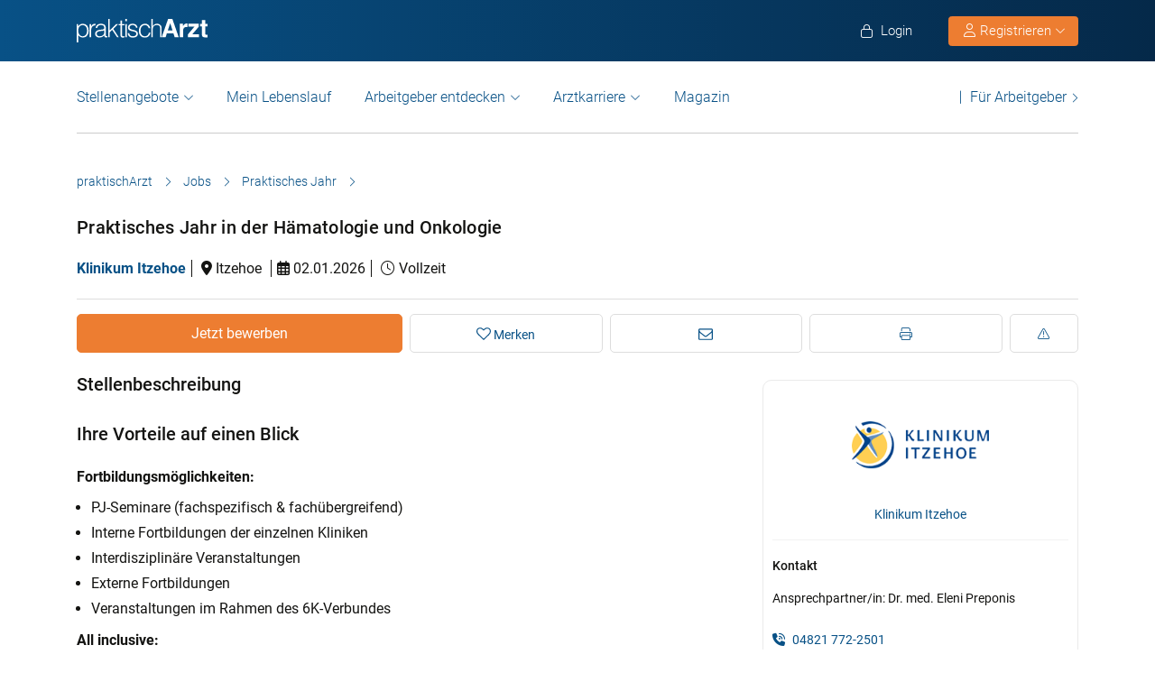

--- FILE ---
content_type: text/html; charset=UTF-8
request_url: https://www.praktischarzt.de/job/praktisches-jahr-in-der-haematologie-und-onkologie-27/
body_size: 24794
content:
<!DOCTYPE html>
<html xmlns="https://www.w3.org/1999/xhtml" xml:lang="de" lang="de" class="no-webp">
<head>
<meta charset="UTF-8"/>
<meta name="content­language" content="de"/>
<meta charset="UTF-8">
<meta http-equiv="Content-Type" content="text/html; charset=utf-8"/>
<meta name="viewport" content="width=device-width, initial-scale=1"/>
<meta http-equiv="pragma" content="no-cache"/>
<script data-wpfc-render="false">function calcHeight(iframeElement){
var the_height=iframeElement.contentWindow.document.body.scrollHeight;
iframeElement.height=the_height + 20;
var iframeDiv=iframeElement.contentWindow.document.querySelectorAll("td>div");
for(var i=0; i < iframeDiv.length; i++){
iframeDiv[i].style.width="100%";
}
}</script>
<style>#CybotCookiebotDialogBodyButtonsWrapper .CybotCookiebotDialogBodyButton{font-size:13px !important;}
button#CybotCookiebotDialogBodyButtonDecline{display:none !important;}
.button_active button#CybotCookiebotDialogBodyButtonDecline{display:block !important;}
.CybotCookiebotDialogDetailBodyContentCookieTypeIntro.fade-in{opacity:1;transition:opacity 0.5s ease-in-out;}
.CybotCookiebotDialogDetailBodyContentCookieTypeIntro.fade-out{opacity:0;}
div#CybotCookiebotDialogHeader, a#CybotCookiebotDialogPoweredbyCybot, span.CybotCookiebotDialogDetailBulkConsentCount{display:none !important;}
#CybotCookiebotDialog{font-family:Roboto, sans-serif !important;font-weight:300;}
.CybotCookiebotDialogNavItemLink, div#CybotCookiebotDialogBodyContentText a{font-weight:400 !important;}
button#CybotCookiebotDialogBodyButtonDecline{border-color:#dddddd !important;}
button#CybotCookiebotDialogBodyLevelButtonCustomize, button#CybotCookiebotDialogBodyLevelButtonLevelOptinAllowallSelection, button#CybotCookiebotDialogBodyButtonDecline{font-weight:400 !important;color:#999 !important;border-width:1px !important;}
h2#CybotCookiebotDialogBodyContentTitle{font-weight:400 !important;font-size:18px;border-bottom:2px solid #085186;display:inline-block;}
#CybotCookiebotDialogNav .CybotCookiebotDialogNavItemLink.active{border:none !important;font-weight:400;}
#CybotCookiebotDialog p{font-family:Roboto, sans-serif !important;font-weight:300 !important;}
ul#CybotCookiebotDialogNavList li:last-child{display:none;}
.CybotCookiebotDialogContentWrapper #CybotCookiebotDialogFooter #CybotCookiebotDialogBodyButtonsWrapper{display:grid;grid-template-columns:1fr 1fr;width:60%;margin:0 auto;gap:10px;flex:none;}
.CybotCookiebotDialogContentWrapper #CybotCookiebotDialogFooter.button_active #CybotCookiebotDialogBodyButtonsWrapper{display:grid;grid-template-columns:1fr 1fr 1fr;width:100%;margin:0 auto;gap:10px;flex:none;}
#CybotCookiebotDialogFooter #CybotCookiebotDialogBodyLevelButtonCustomize .CybotCookiebotDialogArrow{border-color:#ed7d31 !important;font-weight:400;display:none !important;}
#CybotCookiebotDialogFooter #CybotCookiebotDialogBodyLevelButtonCustomize{background-color:#ffffff;border-color:#ed7d31 !important;color:#ed7d31 !important;font-weight:400;}
#CybotCookiebotDialogFooter .CybotCookiebotDialogBodyButton{background-color:#ffffff;border:2px solid #ed7d31 !important;color:#ed7d31 !important;padding:10px !important;}
#CybotCookiebotDialogFooter #CybotCookiebotDialogBodyLevelButtonLevelOptinAllowAll{color:#ffffff !important;font-weight:400;}
#CybotCookiebotDialogBodyContentText p{padding-bottom:10px;}
.chatboot_link{padding:15px !important;}
.chatboot_link a{font-size:13px !important;}
.chatboot_link .right_border{border-right:1px solid #d2d2d2;height:12px;position:relative;left:-3px;top:7px;}
.button_active .chatboot_link .right_border{left:10px;}
.CybotCookiebotDialogBodyButton{width:100% !important;}
.chatboot_link{display:grid;grid-template-columns:1fr 7px 1fr;width:360px;margin:0 auto !important;gap:30px;}
.button_active .chatboot_link{display:grid;grid-template-columns:1fr 7px 1fr;width:280px;margin:0 auto !important;gap:0px;text-align:center;}
.button_toggle .div_hide{font-size:14px;display:none;text-align:left;transition:color 0.5s ease, transform 0.5s ease;position:relative;left:23px;}
.button_toggle .active .div_hide{display:block}
.button_toggle span{position:relative;left:23px;}
ul.button_toggle li.active:before{transform:rotate(-45deg);top:9px}
ul.button_toggle li:before{border-style:solid;border-width:.15em .15em 0 0;content:"";display:inline-block;height:.5em;position:absolute;top:5px;transform:rotate(134deg);vertical-align:top;width:.5em;left:0;}
.button_toggle li{position:relative;cursor:pointer;list-style:none;}
div#CybotCookiebotDialogFooter.CybotCookiebotScrollContainer{display:block;}
div#CybotCookiebotDialogFooter.CybotCookiebotScrollContainer .CybotCookiebotScrollArea{height:auto;padding-bottom:0;}
@media screen and (min-width:1280px){
body #CybotCookiebotDialog #CybotCookiebotDialogBody .CybotCookiebotScrollContainer{max-height:54.5em;}
body #CybotCookiebotDialog{max-height:95vh;}
}
@media screen and (max-width:682px){
body .CybotCookiebotDialogContentWrapper #CybotCookiebotDialogFooter #CybotCookiebotDialogBodyButtonsWrapper{display:block;
width:100%;}
.CybotCookiebotDialogContentWrapper #CybotCookiebotDialogFooter.button_active #CybotCookiebotDialogBodyButtonsWrapper{width:100%;display:block;}
body .chatboot_link{grid-template-columns:1fr 0.2fr 1fr;width:100%;gap:20px;text-align:center;}
#CybotCookiebotDialogFooter .CybotCookiebotDialogBodyButton{margin-bottom:.5em !important;}
}</style>		
<title>Praktisches Jahr in der Hämatologie und Onkologie | praktischArzt</title>		
<link rel="apple-touch-icon" sizes="57x57" href="https://www.praktischarzt.de/wp-content/themes/praktischArzt-theme/favicons/apple-icon-57x57.png?ver=1736493568">
<link rel="apple-touch-icon" sizes="60x60" href="https://www.praktischarzt.de/wp-content/themes/praktischArzt-theme/favicons/apple-icon-60x60.png?ver=1736493568">
<link rel="apple-touch-icon" sizes="72x72" href="https://www.praktischarzt.de/wp-content/themes/praktischArzt-theme/favicons/apple-icon-72x72.png?ver=1736493568">
<link rel="apple-touch-icon" sizes="76x76" href="https://www.praktischarzt.de/wp-content/themes/praktischArzt-theme/favicons/apple-icon-76x76.png?ver=1736493568">
<link rel="apple-touch-icon" sizes="114x114" href="https://www.praktischarzt.de/wp-content/themes/praktischArzt-theme/favicons/apple-icon-114x114.png?ver=1736493568">
<link rel="apple-touch-icon" sizes="120x120" href="https://www.praktischarzt.de/wp-content/themes/praktischArzt-theme/favicons/apple-icon-120x120.png?ver=1736493568">
<link rel="apple-touch-icon" sizes="144x144" href="https://www.praktischarzt.de/wp-content/themes/praktischArzt-theme/favicons/apple-icon-144x144.png?ver=1736493568">
<link rel="apple-touch-icon" sizes="152x152" href="https://www.praktischarzt.de/wp-content/themes/praktischArzt-theme/favicons/apple-icon-152x152.png?ver=1736493568">
<link rel="apple-touch-icon" sizes="180x180" href="https://www.praktischarzt.de/wp-content/themes/praktischArzt-theme/favicons/apple-icon-180x180.png?ver=1736493568">
<link rel="icon" type="image/png" sizes="192x192" href="https://www.praktischarzt.de/wp-content/themes/praktischArzt-theme/favicons/android-icon-192x192.png?ver=1736493568">
<link rel="icon" type="image/png" sizes="512x512" href="https://www.praktischarzt.de/wp-content/themes/praktischArzt-theme/favicons/android-icon-512x512.png?ver=1744102513">
<link rel="icon" type="image/png" sizes="32x32" href="https://www.praktischarzt.de/wp-content/themes/praktischArzt-theme/favicons/favicon-32x32.png?ver=1736493568">
<link rel="icon" type="image/png" sizes="96x96" href="https://www.praktischarzt.de/wp-content/themes/praktischArzt-theme/favicons/favicon-96x96.png?ver=1736493568">
<link rel="icon" type="image/png" sizes="16x16" href="https://www.praktischarzt.de/wp-content/themes/praktischArzt-theme/favicons/favicon-16x16.png?ver=1736493568">
<link rel="manifest" href="https://www.praktischarzt.de/wp-content/themes/praktischArzt-theme/favicons/manifest.json?ver=1744102513">
<meta name="msapplication-TileColor" content="#ffffff">
<meta name="msapplication-TileImage" content="https://www.praktischarzt.de/wp-content/themes/praktischArzt-theme/favicons/ms-icon-144x144.png?ver=1736493568">
<meta name="theme-color" content="#085186">
<meta name="apple-mobile-web-app-title" content="praktischArzt"> 
<link rel="shortcut icon" href="https://www.praktischarzt.de/wp-content/themes/praktischArzt-theme/favicons/favicon.ico?ver=1736493568" type="image/x-icon">
<link rel="icon" type="image/svg+xml" href="https://www.praktischarzt.de/wp-content/themes/praktischArzt-theme/favicons/favicon.svg?ver=1744102513">		
<link rel="stylesheet" type="text/css" href="//www.praktischarzt.de/wp-content/cache/wpfc-minified/2p27jqbc/fab5d.css" media="all"/>
<noscript><link href="https://www.praktischarzt.de/wp-content/themes/praktischArzt-theme/css/fontawesome-pro-6.6.0-web/css/all.css?v=1736493568" rel="stylesheet" type="text/css"/></noscript>
<link rel="preconnect" href="https://www.praktischarzt.de" crossorigin>
<link rel="preload" href="https://www.praktischarzt.de/wp-content/themes/praktischArzt-theme/font/roboto/roboto-v30-latin-regular.woff2" as="font" type="font/woff2" crossorigin>
<link rel="preload" href="https://www.praktischarzt.de/wp-content/themes/praktischArzt-theme/font/roboto/roboto-v30-latin-500.woff2" as="font" type="font/woff2" crossorigin>
<link rel="preload" href="https://www.praktischarzt.de/wp-content/themes/praktischArzt-theme/font/roboto/roboto-v30-latin-700.woff2" as="font" type="font/woff2" crossorigin>
<style>@font-face{font-family:'Roboto';font-style:normal;font-weight:300;src:url(//www.praktischarzt.de/wp-content/themes/praktischArzt-theme/font/roboto/roboto-v30-latin-300.eot);src:local(''), url(//www.praktischarzt.de/wp-content/themes/praktischArzt-theme/font/roboto/roboto-v30-latin-300.eot?#iefix) format('embedded-opentype'), url(//www.praktischarzt.de/wp-content/themes/praktischArzt-theme/font/roboto/roboto-v30-latin-300.woff2) format('woff2'), url(//www.praktischarzt.de/wp-content/themes/praktischArzt-theme/font/roboto/fonts/roboto-v30-latin-300.woff) format('woff'), url(//www.praktischarzt.de/wp-content/themes/praktischArzt-theme/font/roboto/fonts/roboto-v30-latin-300.ttf) format('truetype'), url(//www.praktischarzt.de/wp-content/themes/praktischArzt-theme/font/roboto/fonts/roboto-v30-latin-300.svg#Roboto) format('svg');font-display:swap;}
@font-face{font-family:'Roboto';font-style:normal;font-weight:400;src:url(//www.praktischarzt.de/wp-content/themes/praktischArzt-theme/font/roboto/roboto-v30-latin-regular.eot);src:local(''), url(//www.praktischarzt.de/wp-content/themes/praktischArzt-theme/font/roboto/roboto-v30-latin-regular.eot?#iefix) format('embedded-opentype'), url(//www.praktischarzt.de/wp-content/themes/praktischArzt-theme/font/roboto/roboto-v30-latin-regular.woff2) format('woff2'), url(//www.praktischarzt.de/wp-content/themes/praktischArzt-theme/font/roboto/roboto-v30-latin-regular.woff) format('woff'), url(//www.praktischarzt.de/wp-content/themes/praktischArzt-theme/font/roboto/roboto-v30-latin-regular.ttf) format('truetype'), url(//www.praktischarzt.de/wp-content/themes/praktischArzt-theme/font/roboto/roboto-v30-latin-regular.svg#Roboto) format('svg');font-display:swap;}
@font-face{font-family:'Roboto';font-style:normal;font-weight:500;src:url(//www.praktischarzt.de/wp-content/themes/praktischArzt-theme/font/roboto/roboto-v30-latin-500.eot);src:local(''), url(//www.praktischarzt.de/wp-content/themes/praktischArzt-theme/font/roboto/roboto-v30-latin-500.eot?#iefix) format('embedded-opentype'), url(//www.praktischarzt.de/wp-content/themes/praktischArzt-theme/font/roboto/roboto-v30-latin-500.woff2) format('woff2'), url(//www.praktischarzt.de/wp-content/themes/praktischArzt-theme/font/roboto/roboto-v30-latin-500.woff) format('woff'), url(//www.praktischarzt.de/wp-content/themes/praktischArzt-theme/font/roboto/roboto-v30-latin-500.ttf) format('truetype'), url(//www.praktischarzt.de/wp-content/themes/praktischArzt-theme/font/roboto/roboto-v30-latin-500.svg#Roboto) format('svg');font-display:swap;}
@font-face{font-family:'Roboto';font-style:normal;font-weight:700;src:url(//www.praktischarzt.de/wp-content/themes/praktischArzt-theme/font/roboto/roboto-v30-latin-700.eot);src:local(''), url(//www.praktischarzt.de/wp-content/themes/praktischArzt-theme/font/roboto/roboto-v30-latin-700.eot?#iefix) format('embedded-opentype'), url(//www.praktischarzt.de/wp-content/themes/praktischArzt-theme/font/roboto/roboto-v30-latin-700.woff2) format('woff2'), url(//www.praktischarzt.de/wp-content/themes/praktischArzt-theme/font/roboto/roboto-v30-latin-700.woff) format('woff'), url(//www.praktischarzt.de/wp-content/themes/praktischArzt-theme/font/roboto/roboto-v30-latin-700.ttf) format('truetype'), url(//www.praktischarzt.de/wp-content/themes/praktischArzt-theme/font/roboto/roboto-v30-latin-700.svg#Roboto) format('svg');font-display:swap;}</style>
<noscript><link href="https://www.praktischarzt.de/wp-content/themes/praktischArzt-theme/font/roboto.css" rel="stylesheet" type="text/css"/></noscript>
<link rel="pingback" href="https://www.praktischarzt.de/xmlrpc.php"/>
<meta name='robots' content='index, follow, max-image-preview:large, max-snippet:-1, max-video-preview:-1'/>
<meta name="description" content="Praktisches Jahr in der Hämatologie und Onkologie Stelle. Jetzt direkt online bewerben. praktischArzt - die Jobbörse für Ärzte."/>
<link rel="canonical" href="https://www.praktischarzt.de/job/praktisches-jahr-in-der-haematologie-und-onkologie-27/"/>
<meta property="og:locale" content="de_DE"/>
<meta property="og:type" content="article"/>
<meta property="og:title" content="Praktisches Jahr in der Hämatologie und Onkologie"/>
<meta property="og:description" content="Praktisches Jahr in der Hämatologie und Onkologie Stelle. Jetzt direkt online bewerben. praktischArzt - die Jobbörse für Ärzte."/>
<meta property="og:url" content="https://www.praktischarzt.de/job/praktisches-jahr-in-der-haematologie-und-onkologie-27/"/>
<meta property="og:site_name" content="praktischArzt"/>
<meta property="article:publisher" content="https://www.facebook.com/PraktischArzt"/>
<meta property="og:image" content="https://www.praktischarzt.de/wp-content/uploads/2019/01/FB-Top-Job-f%C3%BCr-%C3%84rzte-_breit_-20170717-1.jpg"/>
<meta property="og:image:width" content="200"/>
<meta property="og:image:height" content="200"/>
<meta property="og:image:type" content="image/jpeg"/>
<link rel="alternate" title="oEmbed (JSON)" type="application/json+oembed" href="https://www.praktischarzt.de/wp-json/oembed/1.0/embed?url=https%3A%2F%2Fwww.praktischarzt.de%2Fjob%2Fpraktisches-jahr-in-der-haematologie-und-onkologie-27%2F"/>
<link rel="alternate" title="oEmbed (XML)" type="text/xml+oembed" href="https://www.praktischarzt.de/wp-json/oembed/1.0/embed?url=https%3A%2F%2Fwww.praktischarzt.de%2Fjob%2Fpraktisches-jahr-in-der-haematologie-und-onkologie-27%2F&#038;format=xml"/>
<style id='wp-img-auto-sizes-contain-inline-css'>img:is([sizes=auto i],[sizes^="auto," i]){contain-intrinsic-size:3000px 1500px}</style>
<style id='classic-theme-styles-inline-css'>.wp-block-button__link{color:#fff;background-color:#32373c;border-radius:9999px;box-shadow:none;text-decoration:none;padding:calc(.667em + 2px) calc(1.333em + 2px);font-size:1.125em}.wp-block-file__button{background:#32373c;color:#fff;text-decoration:none}</style>
<link rel="stylesheet" type="text/css" href="//www.praktischarzt.de/wp-content/cache/wpfc-minified/q7c73cua/fab5d.css" media="all"/>
<link rel="https://api.w.org/" href="https://www.praktischarzt.de/wp-json/"/>
<link rel='shortlink' href='https://www.praktischarzt.de/?p=49541'/>
<script type="application/ld+json">{"@context":"http://schema.org/","@type":"JobPosting","title":"Praktisches Jahr in der Hämatologie und Onkologie","description":"\n<h2>Ihre Vorteile auf einen Blick</h2>\n<p class=\"bodytext\">Fortbildungsmöglichkeiten:</p>\n<ul>\n<li>PJ-Seminare (fachspezifisch &amp; fachübergreifend)</li>\n<li>Interne Fortbildungen der einzelnen Kliniken</li>\n<li>Interdisziplinäre Veranstaltungen</li>\n<li>Externe Fortbildungen</li>\n<li>Veranstaltungen im Rahmen des 6K-Verbundes</li>\n</ul>\n<p class=\"bodytext\">All inclusive:</p>\n<ul>\n<li>373 Euro Praktikumsvergütung</li>\n<li>Kostenlose Unterkunft</li>\n<li>Kostenlose Verpflegung in unseren Klinikrestaurant</li>\n<li>Dienst- und Schutzkleidung</li>\n<li>Nutzung des Internets</li>\n<li>Anwendungen der physikalischen Therapie zum Mitarbeitertarif</li>\n<li>Vergünstigte Mitgliedschaft in unserem Trainingszentrum \"MediFit\"</li>\n</ul>\n<p class=\"bodytext\">Wir freuen uns auf Sie!</p>\n\n","hiringOrganization":{"@type":"Organization","name":"Klinikum Itzehoe","logo":"https://www.praktischarzt.de/wp-content/uploads/2019/03/klinikum-itzehoe-logo-200x69.png"},"employmentType":["FULL_TIME"],"datePosted":"2026-01-02 00:00:00+01:00","validThrough":"2026-01-30 00:00:00+01:00","jobLocation":{"@type":"Place","address":{"@type":"PostalAddress","addressLocality":"Itzehoe","addressCountry":"Deutschland"}}}</script><script type="application/ld+json">{"@context":"http://schema.org/","@type":"Organization","url":"https://www.praktischarzt.de","logo":"https://www.praktischarzt.de/wp-content/themes/praktischArzt-theme/img/praktischArzt-logo-2021-Blue.png"}</script><style></style>		
<input type="hidden" id="criteo_user_email" name="criteo_user_email" value="" /><input type="hidden" id="criteo_page_type" name="criteo_page_type" value="single_job_page" /><input type="hidden" id="criteo_job_id" name="criteo_job_id" value="49541" />		
<style id='global-styles-inline-css'>:root{--wp--preset--aspect-ratio--square:1;--wp--preset--aspect-ratio--4-3:4/3;--wp--preset--aspect-ratio--3-4:3/4;--wp--preset--aspect-ratio--3-2:3/2;--wp--preset--aspect-ratio--2-3:2/3;--wp--preset--aspect-ratio--16-9:16/9;--wp--preset--aspect-ratio--9-16:9/16;--wp--preset--color--black:#000000;--wp--preset--color--cyan-bluish-gray:#abb8c3;--wp--preset--color--white:#ffffff;--wp--preset--color--pale-pink:#f78da7;--wp--preset--color--vivid-red:#cf2e2e;--wp--preset--color--luminous-vivid-orange:#ff6900;--wp--preset--color--luminous-vivid-amber:#fcb900;--wp--preset--color--light-green-cyan:#7bdcb5;--wp--preset--color--vivid-green-cyan:#00d084;--wp--preset--color--pale-cyan-blue:#8ed1fc;--wp--preset--color--vivid-cyan-blue:#0693e3;--wp--preset--color--vivid-purple:#9b51e0;--wp--preset--gradient--vivid-cyan-blue-to-vivid-purple:linear-gradient(135deg,rgb(6,147,227) 0%,rgb(155,81,224) 100%);--wp--preset--gradient--light-green-cyan-to-vivid-green-cyan:linear-gradient(135deg,rgb(122,220,180) 0%,rgb(0,208,130) 100%);--wp--preset--gradient--luminous-vivid-amber-to-luminous-vivid-orange:linear-gradient(135deg,rgb(252,185,0) 0%,rgb(255,105,0) 100%);--wp--preset--gradient--luminous-vivid-orange-to-vivid-red:linear-gradient(135deg,rgb(255,105,0) 0%,rgb(207,46,46) 100%);--wp--preset--gradient--very-light-gray-to-cyan-bluish-gray:linear-gradient(135deg,rgb(238,238,238) 0%,rgb(169,184,195) 100%);--wp--preset--gradient--cool-to-warm-spectrum:linear-gradient(135deg,rgb(74,234,220) 0%,rgb(151,120,209) 20%,rgb(207,42,186) 40%,rgb(238,44,130) 60%,rgb(251,105,98) 80%,rgb(254,248,76) 100%);--wp--preset--gradient--blush-light-purple:linear-gradient(135deg,rgb(255,206,236) 0%,rgb(152,150,240) 100%);--wp--preset--gradient--blush-bordeaux:linear-gradient(135deg,rgb(254,205,165) 0%,rgb(254,45,45) 50%,rgb(107,0,62) 100%);--wp--preset--gradient--luminous-dusk:linear-gradient(135deg,rgb(255,203,112) 0%,rgb(199,81,192) 50%,rgb(65,88,208) 100%);--wp--preset--gradient--pale-ocean:linear-gradient(135deg,rgb(255,245,203) 0%,rgb(182,227,212) 50%,rgb(51,167,181) 100%);--wp--preset--gradient--electric-grass:linear-gradient(135deg,rgb(202,248,128) 0%,rgb(113,206,126) 100%);--wp--preset--gradient--midnight:linear-gradient(135deg,rgb(2,3,129) 0%,rgb(40,116,252) 100%);--wp--preset--font-size--small:13px;--wp--preset--font-size--medium:20px;--wp--preset--font-size--large:36px;--wp--preset--font-size--x-large:42px;--wp--preset--spacing--20:0.44rem;--wp--preset--spacing--30:0.67rem;--wp--preset--spacing--40:1rem;--wp--preset--spacing--50:1.5rem;--wp--preset--spacing--60:2.25rem;--wp--preset--spacing--70:3.38rem;--wp--preset--spacing--80:5.06rem;--wp--preset--shadow--natural:6px 6px 9px rgba(0, 0, 0, 0.2);--wp--preset--shadow--deep:12px 12px 50px rgba(0, 0, 0, 0.4);--wp--preset--shadow--sharp:6px 6px 0px rgba(0, 0, 0, 0.2);--wp--preset--shadow--outlined:6px 6px 0px -3px rgb(255, 255, 255), 6px 6px rgb(0, 0, 0);--wp--preset--shadow--crisp:6px 6px 0px rgb(0, 0, 0);}:where(.is-layout-flex){gap:0.5em;}:where(.is-layout-grid){gap:0.5em;}body .is-layout-flex{display:flex;}.is-layout-flex{flex-wrap:wrap;align-items:center;}.is-layout-flex > :is(*, div){margin:0;}body .is-layout-grid{display:grid;}.is-layout-grid > :is(*, div){margin:0;}:where(.wp-block-columns.is-layout-flex){gap:2em;}:where(.wp-block-columns.is-layout-grid){gap:2em;}:where(.wp-block-post-template.is-layout-flex){gap:1.25em;}:where(.wp-block-post-template.is-layout-grid){gap:1.25em;}.has-black-color{color:var(--wp--preset--color--black) !important;}.has-cyan-bluish-gray-color{color:var(--wp--preset--color--cyan-bluish-gray) !important;}.has-white-color{color:var(--wp--preset--color--white) !important;}.has-pale-pink-color{color:var(--wp--preset--color--pale-pink) !important;}.has-vivid-red-color{color:var(--wp--preset--color--vivid-red) !important;}.has-luminous-vivid-orange-color{color:var(--wp--preset--color--luminous-vivid-orange) !important;}.has-luminous-vivid-amber-color{color:var(--wp--preset--color--luminous-vivid-amber) !important;}.has-light-green-cyan-color{color:var(--wp--preset--color--light-green-cyan) !important;}.has-vivid-green-cyan-color{color:var(--wp--preset--color--vivid-green-cyan) !important;}.has-pale-cyan-blue-color{color:var(--wp--preset--color--pale-cyan-blue) !important;}.has-vivid-cyan-blue-color{color:var(--wp--preset--color--vivid-cyan-blue) !important;}.has-vivid-purple-color{color:var(--wp--preset--color--vivid-purple) !important;}.has-black-background-color{background-color:var(--wp--preset--color--black) !important;}.has-cyan-bluish-gray-background-color{background-color:var(--wp--preset--color--cyan-bluish-gray) !important;}.has-white-background-color{background-color:var(--wp--preset--color--white) !important;}.has-pale-pink-background-color{background-color:var(--wp--preset--color--pale-pink) !important;}.has-vivid-red-background-color{background-color:var(--wp--preset--color--vivid-red) !important;}.has-luminous-vivid-orange-background-color{background-color:var(--wp--preset--color--luminous-vivid-orange) !important;}.has-luminous-vivid-amber-background-color{background-color:var(--wp--preset--color--luminous-vivid-amber) !important;}.has-light-green-cyan-background-color{background-color:var(--wp--preset--color--light-green-cyan) !important;}.has-vivid-green-cyan-background-color{background-color:var(--wp--preset--color--vivid-green-cyan) !important;}.has-pale-cyan-blue-background-color{background-color:var(--wp--preset--color--pale-cyan-blue) !important;}.has-vivid-cyan-blue-background-color{background-color:var(--wp--preset--color--vivid-cyan-blue) !important;}.has-vivid-purple-background-color{background-color:var(--wp--preset--color--vivid-purple) !important;}.has-black-border-color{border-color:var(--wp--preset--color--black) !important;}.has-cyan-bluish-gray-border-color{border-color:var(--wp--preset--color--cyan-bluish-gray) !important;}.has-white-border-color{border-color:var(--wp--preset--color--white) !important;}.has-pale-pink-border-color{border-color:var(--wp--preset--color--pale-pink) !important;}.has-vivid-red-border-color{border-color:var(--wp--preset--color--vivid-red) !important;}.has-luminous-vivid-orange-border-color{border-color:var(--wp--preset--color--luminous-vivid-orange) !important;}.has-luminous-vivid-amber-border-color{border-color:var(--wp--preset--color--luminous-vivid-amber) !important;}.has-light-green-cyan-border-color{border-color:var(--wp--preset--color--light-green-cyan) !important;}.has-vivid-green-cyan-border-color{border-color:var(--wp--preset--color--vivid-green-cyan) !important;}.has-pale-cyan-blue-border-color{border-color:var(--wp--preset--color--pale-cyan-blue) !important;}.has-vivid-cyan-blue-border-color{border-color:var(--wp--preset--color--vivid-cyan-blue) !important;}.has-vivid-purple-border-color{border-color:var(--wp--preset--color--vivid-purple) !important;}.has-vivid-cyan-blue-to-vivid-purple-gradient-background{background:var(--wp--preset--gradient--vivid-cyan-blue-to-vivid-purple) !important;}.has-light-green-cyan-to-vivid-green-cyan-gradient-background{background:var(--wp--preset--gradient--light-green-cyan-to-vivid-green-cyan) !important;}.has-luminous-vivid-amber-to-luminous-vivid-orange-gradient-background{background:var(--wp--preset--gradient--luminous-vivid-amber-to-luminous-vivid-orange) !important;}.has-luminous-vivid-orange-to-vivid-red-gradient-background{background:var(--wp--preset--gradient--luminous-vivid-orange-to-vivid-red) !important;}.has-very-light-gray-to-cyan-bluish-gray-gradient-background{background:var(--wp--preset--gradient--very-light-gray-to-cyan-bluish-gray) !important;}.has-cool-to-warm-spectrum-gradient-background{background:var(--wp--preset--gradient--cool-to-warm-spectrum) !important;}.has-blush-light-purple-gradient-background{background:var(--wp--preset--gradient--blush-light-purple) !important;}.has-blush-bordeaux-gradient-background{background:var(--wp--preset--gradient--blush-bordeaux) !important;}.has-luminous-dusk-gradient-background{background:var(--wp--preset--gradient--luminous-dusk) !important;}.has-pale-ocean-gradient-background{background:var(--wp--preset--gradient--pale-ocean) !important;}.has-electric-grass-gradient-background{background:var(--wp--preset--gradient--electric-grass) !important;}.has-midnight-gradient-background{background:var(--wp--preset--gradient--midnight) !important;}.has-small-font-size{font-size:var(--wp--preset--font-size--small) !important;}.has-medium-font-size{font-size:var(--wp--preset--font-size--medium) !important;}.has-large-font-size{font-size:var(--wp--preset--font-size--large) !important;}.has-x-large-font-size{font-size:var(--wp--preset--font-size--x-large) !important;}</style>
</head>
<body class="wp-singular job-template-default single single-job postid-49541 wp-theme-jobengine wp-child-theme-praktischArzt-theme body_main_display two-column right-sidebar">
<noscript>
<a href="https://www.clickcease.com" rel="nofollow">
<img src="https://monitor.clickcease.com" alt="ClickCease"/>
</a>
</noscript>
<header class="header"> <div class="new_header">
<div class="container">
<div class="logo"> <a href="https://www.praktischarzt.de" class="navbar-brand">   <img src="https://www.praktischarzt.de/wp-content/themes/praktischArzt-theme/img/praktischArzt-logo-2018-white.svg?ver=1739343214" alt="/www.praktischarzt.de" width="145px" height="26px"/>  </a></div><ul class="nav navbar-nav navbar-right" id="new_header_menu_right">
<li class="mobile_login"> <span href="javascript:void(0)" data-redirect-url="/job/praktisches-jahr-in-der-haematologie-und-onkologie-27/" onclick="return pal.openLoginRegister(this);" id="jobseeker_Bewerber_login"> <div class="anmelden"> <i class="fa fa-light fa-lock"></i>  Login</div></span>  </li>
<li class="mobile_register">
<div class="register_btn_header">  <button class="btn btn-primary dropdown-toggle" type="button" data-toggle="dropdown" aria-expanded="false"><i class="fal fa-user"></i> Registrieren <i aria-hidden="true" class="fa fa-light fa-chevron-down" id="chevronIcon_up_down"></i> </button> <ul class="dropdown-menu"> <li><span data-redirect-url="/job/praktisches-jahr-in-der-haematologie-und-onkologie-27/" onclick="return pal.openLoginRegisterJS(this);"> Bewerber </span></li> <li><span data-redirect-url="/dashboard/" onclick="return pal.openLoginRegisterCO(this);"> Arbeitgeber </span> </li> </ul></div></li>
</ul></div></div><div class="navbar navbar-light navbar-expand-md">
<div class="container">
<div class="logo mobile_logo"> <a href="https://www.praktischarzt.de" class="navbar-brand"> <img src="https://www.praktischarzt.de/wp-content/themes/praktischArzt-theme/img/praktischArzt-logo-2018-white.svg?ver=1739343214" alt="/www.praktischarzt.de" width="120px" height="68px"/> </a></div><div> <a href="javascript:void(0)" data-redirect-url="/job/praktisches-jahr-in-der-haematologie-und-onkologie-27/" onclick="return pal.openLoginRegister(this);" title="Anmelden" class="menu_icon_login">     <i class="fa fa-light fa-user"></i>  </a> <button type="button" class="navbar-toggler" id="navbar_toggler_btn" data-toggle="collapse" data-target=".navbar-collapse" aria-label="mobile bar"> <i class="fa fa-light fa-bars"></i>  </button></div><div class="navbar-collapse collapse">
<ul class="nav navbar-nav navbar-right mobile_login_register" id="new_header_menu_right">
<li class="mobile_login"> <span href="javascript:void(0)" data-redirect-url="/job/praktisches-jahr-in-der-haematologie-und-onkologie-27/" onclick="return pal.openLoginRegister(this);" id="jobseeker_Bewerber_login"> <div class="anmelden"> <i class="fa fa-light fa-lock"></i>  Login</div></span> </li>
<li class="mobile_register"> <div class="register_btn_header">   <span href="javascript:void(0)" data-redirect-url="/job/praktisches-jahr-in-der-haematologie-und-onkologie-27/" onclick="return pal.openLoginRegisterJS(this);"><i class="fa fa-light fa-user"></i> Bewerber Registrierung</span>  <span href="javascript:void(0)" data-redirect-url="/dashboard/" onclick="return pal.openLoginRegisterCO(this);"><i class="fa fa-light fa-user"></i> Arbeitgeber Registrierung</span></div></li>
</ul>
<ul class="nav navbar-nav nav_left_menu" id="secondary_header_jobseeker_login">
<li class="dropdown menu-large nav-item">
<a href="#" class="dropdown-toggle nav-link" data-toggle="dropdown" id="Stellenangebote">Stellenangebote</a>
<ul class="dropdown-menu megamenu" aria-labelledby="Stellenangebote">
<li class="dropdown-item">
<div class="container">
<div class="row">
<div class="col-md-3 col-lg-3"><span>Stellenangebote</span></div><div class="col-md-9 col-lg-9"> <ul class="row"> <li class="col-md-3 col-lg-3"><a class="nav-link" href="https://www.praktischarzt.de/assistenzarzt/" class="title">Assistenzarzt</a></li> <li class="col-md-3 col-lg-3"><a class="nav-link" href="https://www.praktischarzt.de/facharzt/" class="title">Facharzt</a></li> <li class="col-md-3 col-lg-3"><a class="nav-link" href="https://www.praktischarzt.de/oberarzt/" class="title">Oberarzt</a></li> <li class="col-md-3 col-lg-3"><a class="nav-link" href="https://www.praktischarzt.de/chefarzt/" class="title">Chefarzt</a></li> <li class="col-md-3 col-lg-3 dsk_menu"><a class="nav-link" href="https://www.praktischarzt.de/leitender-arzt/" class="title">Leitender Arzt</a></li> <li class="col-md-3 col-lg-3 dsk_menu"><a class="nav-link" href="https://www.praktischarzt.de/aerztlicher-direktor/" class="title">Ärztlicher Direktor</a></li> <li class="col-md-3 col-lg-3 dsk_menu"><a class="nav-link" href="https://www.praktischarzt.de/aerztestellen/" class="title">Alle Arztstellen</a></li> <li class="col-md-3 col-lg-3 dsk_menu hidefordsk"><a class="nav-link" href="#" class="title">Pharma</a></li> <li class="col-md-3 col-lg-3 dsk_menu"><a class="nav-link" href="https://www.praktischarzt.de/famulatur/" class="title">Famulatur</a></li> <li class="col-md-3 col-lg-3 dsk_menu"><a class="nav-link" href="https://www.praktischarzt.de/praktisches-jahr/" class="title">Praktisches Jahr</a></li> <li class="col-md-3 col-lg-3 mob_menu"><a class="nav-link" href="https://www.praktischarzt.de/leitender-arzt/" class="title">Leitender Arzt</a></li> <li class="col-md-3 col-lg-3 mob_menu"><a class="nav-link" href="https://www.praktischarzt.de/aerztlicher-direktor/" class="title">Ärztlicher Direktor</a></li> <li class="col-md-3 col-lg-3 mob_menu"><a class="nav-link" href="https://www.praktischarzt.de/aerztestellen/" class="title">Alle Arztstellen</a></li> <li class="col-md-3 col-lg-3 mob_menu"><a class="nav-link" href="https://www.praktischarzt.de/famulatur/" class="title">Famulatur</a></li> <li class="col-md-3 col-lg-3 mob_menu"><a class="nav-link" href="https://www.praktischarzt.de/praktisches-jahr/" class="title">Praktisches Jahr</a></li> </ul></div></div></div></li>
</ul>
</li>
<li class="menu-large nav-item"> <a href="javascript:void(0)" class="dropdown-toggle nav-link" data-toggle="dropdown" data-redirect-url="/lebenslauf/" onclick="return pal.openLoginRegister(this);" id="Mein Lebenslauf">Mein Lebenslauf</a>  </li>
<li class="dropdown menu-large nav-item">
<a href="#" class="dropdown-toggle nav-link" data-toggle="dropdown" id="Arbeitgeber entdecken">Arbeitgeber entdecken</a>
<ul class="dropdown-menu megamenu" aria-labelledby="Arbeitgeber entdecken">
<li class="dropdown-item">
<div class="container">
<div class="row">
<div class="col-md-3 col-lg-3"><span>Arbeitgeber entdecken</span></div><div class="col-md-6 col-lg-6"> <ul class="row"> <li class="col-md-6 col-lg-6"><a class="nav-link" href="https://www.praktischarzt.de/arbeitgeber-liste/" class="title">Alle Arbeitgeber</a></li> <li class="col-md-6 col-lg-6"><a class="nav-link" href="https://www.praktischarzt.de/kliniken/" class="title">Kliniken</a></li> <li class="col-md-6 col-lg-6"><a class="nav-link" href="https://www.praktischarzt.de/unternehmen/" class="title">Unternehmen</a></li> <li class="col-md-6 col-lg-6"><a class="nav-link" href="https://www.praktischarzt.de/praxen/" class="title">Arztpraxen und MVZ</a></li> </ul></div></div></div></li>
</ul>
</li>
<li class="dropdown menu-large nav-item">
<a href="#" class="dropdown-toggle nav-link" data-toggle="dropdown" id="Arztkarriere">Arztkarriere</a>
<ul class="dropdown-menu megamenu" aria-labelledby="Arztkarriere">
<li class="dropdown-item">
<div class="container">
<div class="row">
<div class="col-md-3 col-lg-3"><span>Arztkarriere</span></div><div class="col-md-3 col-lg-3"> <ul class="row"> <li class="col-md-12 col-lg-12"><a class="nav-link" href="https://www.praktischarzt.de/arzt/" class="title">Arzt</a></li> <li class="col-md-12 col-lg-12"><a class="nav-link" href="https://www.praktischarzt.de/medizinstudium/" class="title">Medizinstudent</a></li> </ul></div></div></div></li>
</ul>
</li>
<li class="menu-large nav-item"> <a href="https://www.praktischarzt.de/magazin/" class="dropdown-toggle nav-link" id="Magazin">Magazin</a> </li>
</ul>
<ul class="nav navbar-nav nav_left_menu new_header_right_menu">
<li class="dropdown menu-large nav-item" id="secondary_header_employer_login_heading1"> <i class="fa fa-light fa-pipe"></i><a href="/arbeitgeber/" class="dropdown-toggle nav-link" id="Für Arbeitgeber">Für Arbeitgeber</a>  </li>
</ul></div></div></div></header>
<div class="inner_layer"></div><div class="mobile_bg_layer"></div><div class="container">
<div class="row" id="body_container">
<div class="col-md-12 col-sm-12 col-xs-12">
<div class="clearfix content-block" id="wrapper">
<div id="single-job">
<div class="breadcrumb_new mobile_back_button">
<div class="row">
<div class="col-md-5 col-sm-5 col-4"> <a href="https://www.praktischarzt.de/job/" class="zuruck redirect_to"> <i class="fas fa-angle-left"></i> Zurück </a></div><div class="col-md-7 col-sm-7 col-8 padding-last-right-none">
<div class="listing_job_row"></div></div></div></div><div class="breadcrumb_new desktop_breadcrumb"> <p id="breadcrumbs"><span><span><a href="https://www.praktischarzt.de/">praktischArzt</a></span> <i class="fa-solid fa-chevron-right"></i> <span><a href="https://www.praktischarzt.de/job/">Jobs</a></span> <i class="fa-solid fa-chevron-right"></i> <span><a href="https://www.praktischarzt.de/praktisches-jahr/">Praktisches Jahr</a></span> <i class="fa-solid fa-chevron-right"></i> <span class="breadcrumb_last" aria-current="page">Praktisches Jahr in der Hämatologie und Onkologie</span></span></p></div><div class="heading"> <h1 data="49541" class="title_new job-title" id="job_title"> Praktisches Jahr in der Hämatologie und Onkologie </h1></div><div class="heading-info">
<div class="info">
<div class="company job-info">
<div class="company-name"> <a href="https://www.praktischarzt.de/kliniken/klinikumitzehoe/" data="4405"title="Von Klinikum Itzehoe veröffentlichte Stellen anzeigen" class="name job_author_link" id="job_author_name_head"> Klinikum Itzehoe</a></div><div class="job-local">
<div id="job_location"><i class="fas fa-map-marker-alt"></i> Itzehoe</div><input type="hidden" name="jobFullLocation" value="Robert-Koch-Straße 2, 25524  Itzehoe" >
<input type="hidden" name="jobLocLat" value="53.94222689999999" >
<input type="hidden" name="jobLocLng" value="9.504082299999936" >
<div class="clock mobile"> <i class="fal fa-clock"></i> Vollzeit</div></div><div class="date"> <i class="far fa-calendar-alt"></i> 02.01.2026</div><div class="clock desktop"> <i class="fal fa-clock"></i> Vollzeit</div></div></div><div class="clear"></div><div id="jmap" class="heading-map hide"></div></div><div class="row single_job_share_button" id="single_job_share_button_top">
<div class="col-md-12 col-sm-12 col-xs-12">
<div class="company-name">
<a href="https://www.praktischarzt.de/kliniken/klinikumitzehoe/" data="4405"title="Von Klinikum Itzehoe veröffentlichte Stellen anzeigen" class="name job_author_link" id="job_author_name_top"> Klinikum Itzehoe</a>
<div data="49541" class="title_new job-title" id="job_title"> Praktisches Jahr in der Hämatologie und Onkologie</div></div></div><div class="col-md-4 col-sm-4 col-6 padding-right-none desktop-share-icons">
<a class="apply_job_button count_company_email" href="mailto:pj@kh-itzehoe.de?subject=Bewerbung auf Ihre Stellenanzeige bei praktischArzt.de - Praktisches Jahr in der H%C3%A4matologie und Onkologie">
<div class="btnshare">Jetzt bewerben</div></a></div><div class="col-md-7 col-sm-7 col-5 desktop-share-icons"> 
<div class="share-icons desktop-share-icons">
<div class="row">
<div class="col-md-4 col-sm-4 col-4 padding-none">
<a class="job-merken" onClick="return pal.openLoginRegister(this);" data-redirect-url="/job/praktisches-jahr-in-der-haematologie-und-onkologie-27?saveremovejob=1" date_job_id="49541" href="javascript:void(0);">
<div class="box-wrapper"> <img data-text="Merken" style="vertical-align:middle" class="save-job-icon" width="16px" height="16px" src="https://www.praktischarzt.de/wp-content/themes/praktischArzt-theme/img/font-awesome/heart-o.svg" alt="Saved_Star_Icon"/><span style="font-size: 14px;" class="merken_single"> Merken</span></div></a></div><div class="col-md-4 col-sm-4 col-4 padding-none">
<a class="job-mailen" href="mailto:?subject=praktischArzt.de - Praktisches Jahr in der H%C3%A4matologie und Onkologie&body=https://www.praktischarzt.de/job/praktisches-jahr-in-der-haematologie-und-onkologie-27/">
<div class="box-wrapper"> <img src="https://www.praktischarzt.de/wp-content/themes/praktischArzt-theme/img/font-awesome/envelope-o.svg" alt="EMAIL" width="16px" height="16px"/></div></a></div><div class="col-md-4 col-sm-4 col-4 padding-none"> 
<a href="#" onClick="window.print();" class="job-drucken">
<div class="box-wrapper">   <i class="fa-light fa-print"></i></div></a></div></div></div></div><div class="col-md-1 col-sm-1 col-1 desktop-share-icons padding-left-none">
<a href="https://www.praktischarzt.de/formular-zur-meldung-von-rechtswidrigen-inhalten/?source=https%3A%2F%2Fwww.praktischarzt.de%2Fjob%2Fpraktisches-jahr-in-der-haematologie-und-onkologie-27%2F">
<div class="box-wrapper"> <i class="fa-light fa-triangle-exclamation"></i></div></a></div><div class="col-md-4 col-sm-4 col-5 padding-right-none mobile-share-icons">    <button type="button" class="apply_job_button count_company_email bg_orange_color" data-toggle="modal" data-target="#one_click_popup">1-Klick Bewerbung</button></div><div class="col-md-7 col-sm-6 col-5 padding-right-none mobile-share-icons"> 
<div class="share-icons mobile-share-icons">
<div class="row">
<div class="col-md-6 col-sm-6 col-7 padding-none">
<a class="job-merken" onClick="return pal.openLoginRegister(this);" data-redirect-url="/job/praktisches-jahr-in-der-haematologie-und-onkologie-27?saveremovejob=1" date_job_id="49541" href="javascript:void(0);">
<div class="box-wrapper"> <img data-text="Merken" style="vertical-align:middle" class="save-job-icon" width="16px" height="16px" src="https://www.praktischarzt.de/wp-content/themes/praktischArzt-theme/img/font-awesome/heart-o.svg" alt="Saved_Star_Icon"/><span style="font-size: 14px;" class="merken_single"> Merken</span></div></a></div><div class="col-md-6 col-sm-6 col-5 padding-last-right-none">
<div class="box-wrapper"> <a class="mob-share-btn-anchor job-mailen" href="mailto:?subject=praktischArzt.de - Praktisches Jahr in der H%C3%A4matologie und Onkologie&body=https://www.praktischarzt.de/job/praktisches-jahr-in-der-haematologie-und-onkologie-27/"> <img src="https://www.praktischarzt.de/wp-content/themes/praktischArzt-theme/img/font-awesome/envelope-o.svg" alt="EMAIL" width="16px" height="16px"/> </a></div></div></div></div></div><div class="col-md-1 col-sm-2 col-2 mobile-share-icons padding-left-none">
<a href="https://www.praktischarzt.de/formular-zur-meldung-von-rechtswidrigen-inhalten/?source=https%3A%2F%2Fwww.praktischarzt.de%2Fjob%2Fpraktisches-jahr-in-der-haematologie-und-onkologie-27%2F">
<div class="box-wrapper"> <i class="fa-light fa-triangle-exclamation"></i></div></a></div></div><div class="row">
<div class="col-md-8 col-sm-12 col-xs-12 mobile-padding-none">
<div class="main-column">
<div class="job-detail tinymce-style">
<div class="description" id="job_description"> <h2>Stellenbeschreibung</h2> <article id="c4617" class="csc-default"> <h2>Ihre Vorteile auf einen Blick</h2> <p class="bodytext"><b>Fortbildungsmöglichkeiten:</b></p> <ul> <li>PJ-Seminare (fachspezifisch &amp; fachübergreifend)</li> <li>Interne Fortbildungen der einzelnen Kliniken</li> <li>Interdisziplinäre Veranstaltungen</li> <li>Externe Fortbildungen</li> <li>Veranstaltungen im Rahmen des 6K-Verbundes</li> </ul> <p class="bodytext"><b>All inclusive:</b></p> <ul> <li>373 Euro Praktikumsvergütung</li> <li>Kostenlose Unterkunft</li> <li>Kostenlose Verpflegung in unseren Klinikrestaurant</li> <li>Dienst- und Schutzkleidung</li> <li>Nutzung des Internets</li> <li>Anwendungen der physikalischen Therapie zum Mitarbeitertarif</li> <li>Vergünstigte Mitgliedschaft in unserem Trainingszentrum "MediFit"</li> </ul> <p class="bodytext"><b>Wir freuen uns auf Sie!</b></p> </article></div></div></div><div class="row single_job_share_button" id="">
<div class="col-md-12 col-sm-12 col-12">
<a class="apply_job_button count_company_email desktop-share-icons" href="mailto:pj@kh-itzehoe.de?subject=Bewerbung auf Ihre Stellenanzeige bei praktischArzt.de - Praktisches Jahr in der H%C3%A4matologie und Onkologie">
<div class="btnshare"> Jetzt bewerben >></div></a></div><div class="col-md-12 col-sm-12 col-12 mobile-share-icons">  <button type="button" class="apply_job_button count_company_email" data-toggle="modal" data-target="#one_click_popup" style="background: #ed7d31; border-color: #ed7d31;">Mobile Bewerbung</button></div></div><div class="row single_job_share_button mobile_back_button">
<div class="col-md-12 col-sm-12 col-12">
<div class="box-wrapper"> <a href="https://www.praktischarzt.de/job/"> << Zurück zur Ergebnisliste </a></div></div></div></div><div class="col-md-4 col-sm-12 col-xs-12" id="sitebar">
<div class="second-column widget-area" id="sidebar-job-detail">
<div class="company_sidebar_profile">
<aside id="%1$s" class="widget company-profile bg-grey-widget margin-top15 %2$s">			<div class="thumbs"> <a id="job_author_thumb" data="4405" href="https://www.praktischarzt.de/kliniken/klinikumitzehoe/" title="Von Klinikum Itzehoe veröffentlichte Stellen anzeigen" class="thumb"><img alt="Klinikum Itzehoe Logo" src="https://www.praktischarzt.de/wp-content/uploads/2019/03/klinikum-itzehoe-logo-200x69.png" id="company_logo_thumb" class="img-fluid" data="49522" width="150" height="100"/> </a></div><div class="title company_name">
<a id="job_author_name" class="name job_author_link" href="https://www.praktischarzt.de/kliniken/klinikumitzehoe/" title="Von Klinikum Itzehoe angelegte Stellen anzeigen"> 
Klinikum Itzehoe					</a></div><div class="contact_heading">Kontakt</div><div class="title company_contact">Ansprechpartner/in: Dr. med. Eleni Preponis</div><div class="title company_telefon"><a href="tel:04821 772-2501"> <i class="fas fa-phone-volume"></i> 04821 772-2501</a></div><div class="desktop-share-icons"><div class="title company_telefon"><a class="count_company_email" href="mailto:pj@kh-itzehoe.de?subject=praktischArzt.de - Bewerbung: Ihre Stelle Praktisches Jahr in der Hämatologie und Onkologie"><span class="icon" data-icon=""></span> pj@kh-itzehoe.de</a></div></div><div class="mobile-share-icons"><div class="title company_telefon"><a class="count_company_email" href="https://www.praktischarzt.de/one-click-application/?job_id=49541"><span class="icon" data-icon=""></span> pj@kh-itzehoe.de</a></div></div><input type="hidden" name="companyid" value="4405" />
<input type="hidden" name="post_id" class="job_post_id" value="49541" />
<div class="info company-description">
<div class="desc_heading">Unternehmensbeschreibung</div><div class="content"><p>Das Klinikum Itzehoe ist eines der größten Krankenhäuser in Schleswig-Holstein und Lehrkrankenhaus der Universitäten Kiel, Lübeck und Hamburg. Wir sind Mitglied des 6K-Krankenhausverbundes mit über 10.000 Mitarbeitern.</p></div></div></aside>									<div class="desc_heading bord">Position</div><div id="job_type" class="job-type single_job_flag_with_content"> <input class="job-type-slug" type="hidden" value="praktisches-jahr"/><a class="color-26" href="https://www.praktischarzt.de/praktisches-jahr/" title="In Praktisches Jahr angelegte Stellen anzeigen">Praktisches Jahr</a></div><div class="desc_heading bord">Fachbereich</div><div class="job_categories"> <a href="https://www.praktischarzt.de/haematologie-onkologie/">Hämatologie / Onkologie</a></div></div></div><div class="clearfix"></div></div><div class="clearfix"></div><script type="application/json" id="job_data">{"ID":49541,"id":49541,"title":"Praktisches Jahr in der H\u00e4matologie und Onkologie","content":"<article id=\"c4617\" class=\"csc-default\">\n<h2>Ihre Vorteile auf einen Blick<\/h2>\n<p class=\"bodytext\"><b>Fortbildungsm\u00f6glichkeiten:<\/b><\/p>\n<ul>\n<li>PJ-Seminare (fachspezifisch &amp; fach\u00fcbergreifend)<\/li>\n<li>Interne Fortbildungen der einzelnen Kliniken<\/li>\n<li>Interdisziplin\u00e4re Veranstaltungen<\/li>\n<li>Externe Fortbildungen<\/li>\n<li>Veranstaltungen im Rahmen des 6K-Verbundes<\/li>\n<\/ul>\n<p class=\"bodytext\"><b>All inclusive:<\/b><\/p>\n<ul>\n<li>373 Euro Praktikumsverg\u00fctung<\/li>\n<li>Kostenlose Unterkunft<\/li>\n<li>Kostenlose Verpflegung in unseren Klinikrestaurant<\/li>\n<li>Dienst- und Schutzkleidung<\/li>\n<li>Nutzung des Internets<\/li>\n<li>Anwendungen der physikalischen Therapie zum Mitarbeitertarif<\/li>\n<li>Verg\u00fcnstigte Mitgliedschaft in unserem Trainingszentrum &#8220;MediFit&#8221;<\/li>\n<\/ul>\n<p class=\"bodytext\"><b>Wir freuen uns auf Sie!<\/b><\/p>\n<\/article>\n","html_display":"","iframe_display":"","image_display":"","html_folder":"","employer_logo":"","excerpt":"<article id=\"c4617\" class=\"csc-default\">\n<h2>Ihre Vorteile auf einen Blick<\/h2>\n<p class=\"bodytext\"><b>Fortbildungsm\u00f6glichkeiten:<\/b><\/p>\n<ul>\n<li>PJ-Seminare (fachspezifisch &amp; fach\u00fcbergreifend)<\/li>\n<li>Interne Fortbildungen der einzelnen Kliniken<\/li>\n<li>Interdisziplin\u00e4re Veranstaltungen<\/li>\n<li>Externe Fortbildungen<\/li>\n<li>Veranstaltungen im Rahmen des 6K-Verbundes<\/li>\n<\/ul>\n<p class=\"bodytext\"><b>All inclusive:<\/b><\/p>\n<ul>\n<li>373 Euro Praktikumsverg\u00fctung<\/li>\n<li>Kostenlose Unterkunft<\/li>\n<li>Kostenlose Verpflegung in unseren Klinikrestaurant<\/li>\n<li>Dienst- und Schutzkleidung<\/li>\n<li>Nutzung des Internets<\/li>\n<li>Anwendungen der physikalischen Therapie zum Mitarbeitertarif<\/li>\n<li>Verg\u00fcnstigte Mitgliedschaft in unserem Trainingszentrum &#8220;MediFit&#8221;<\/li>\n<\/ul>\n<p class=\"bodytext\"><b>Wir freuen uns auf Sie!<\/b><\/p>\n<\/article>\n","categories":[{"term_id":32,"slug":"haematologie-onkologie","name":"H\u00e4matologie \/ Onkologie","url":"https:\/\/www.praktischarzt.de\/haematologie-onkologie\/"}],"job_types":[{"term_id":7,"slug":"praktisches-jahr","name":"Praktisches Jahr","url":"https:\/\/www.praktischarzt.de\/praktisches-jahr\/","color":"26"}],"permalink":"https:\/\/www.praktischarzt.de\/job\/praktisches-jahr-in-der-haematologie-und-onkologie-27\/","actionid":0,"location":"25524 Itzehoe","full_location":"Robert-Koch-Stra\u00dfe 2, 25524  Itzehoe","location_lat":"53.94222689999999","location_lng":"9.504082299999936","employer_name":"Klinikum Itzehoe","company_id_2":"","company_2":null,"premium":"","hide_bewerbe_button":"","status":"publish","date":"02.01.2026","date_de":"2 Januar 2026","date_short_de":"02.01.2026","job_views_count":"381","post_date":"2026-01-02 01:01:56","author_id":"4405","author_url":"https:\/\/www.praktischarzt.de\/company\/klinikumitzehoe\/","author":"Klinikum und Seniorenzentrum Itzehoe","renew_url":"https:\/\/www.praktischarzt.de\/post-a-job\/49541","template_id":"normal","apply_method":"isapplywithprofile","apply_email":"pj@kh-itzehoe.de","applicant_detail":"","expired_date":"2026-01-30 12:01:56","rating_factor":"1","criteo_premium":"","criteo_max_views":"","criteo_title":"Praktisches Jahr H\u00e4matologie \/ Onkologie (m\/w\/d)","criteo_length":"48","start_date":"2019-03-01","refresh_date":"","refresh_date_last":"","clinici":"klinik","arbeitgeber_typ":"klinik","cfield-992":"Dr. med. Eleni Preponis","cfield-993":"04821 772-2501","pack":"basis","datasort":1,"company_zertifikat":"","company_label":"","agency_job_id":"","agency_job_url":"","agency_employer_id":"","agency_employer_name":"","agency_employer_logo":"","location_geocoding":{"street_number":"2","route":"Robert-Koch-Stra\u00dfe","city":"Itzehoe","state":"Schleswig-Holstein","country":"Deutschland","postal_code":"25524","geometry":{"lat":53.94222689999999,"lng":9.5040823}},"featured":"1","job_package":"12","job_paid":"2","job_order":"","post_views":"381"}</script>
<script type="application/json" id="company_data">{"id":4405,"ID":4405,"display_name":"Klinikum und Seniorenzentrum Itzehoe","nicename":"klinikumitzehoe","user_url":"https:\/\/www.klinikum-itzehoe.de\/","post_url":"https:\/\/www.praktischarzt.de\/company\/klinikumitzehoe\/","user_logo":{"attach_id":49522,"thumbnail":["https:\/\/www.praktischarzt.de\/wp-content\/uploads\/2019\/03\/klinikum-itzehoe-logo.png",128,44,false],"medium":["https:\/\/www.praktischarzt.de\/wp-content\/uploads\/2019\/03\/klinikum-itzehoe-logo.png",200,69,false],"medium_large":["https:\/\/www.praktischarzt.de\/wp-content\/uploads\/2019\/03\/klinikum-itzehoe-logo.png",200,69,false],"large":["https:\/\/www.praktischarzt.de\/wp-content\/uploads\/2019\/03\/klinikum-itzehoe-logo.png",200,69,false],"blog_thumb":["https:\/\/www.praktischarzt.de\/wp-content\/uploads\/2019\/03\/klinikum-itzehoe-logo.png",200,69,false],"company-logo":["https:\/\/www.praktischarzt.de\/wp-content\/uploads\/2019\/03\/klinikum-itzehoe-logo-200x69.png",200,69,true],"small_thumb":["https:\/\/www.praktischarzt.de\/wp-content\/uploads\/2019\/03\/klinikum-itzehoe-logo.png",28,10,false],"small":["https:\/\/www.praktischarzt.de\/wp-content\/uploads\/2019\/03\/klinikum-itzehoe-logo-150x69.png",150,69,true],"small-size":["https:\/\/www.praktischarzt.de\/wp-content\/uploads\/2019\/03\/klinikum-itzehoe-logo-1x1.png",1,1,true]},"recent_location":{"location":"Robert-Koch-Stra\u00dfe 2 , 25524  Itzehoe","full_location":"Robert-Koch-Stra\u00dfe 2 , 25524  Itzehoe","street_number":"2","route":"Robert-Koch-Stra\u00dfe","postal_code":"25524","city":"Itzehoe","state":"Schleswig-Holstein","country":"","location_lat":"53.9422269","location_lng":"9.5040823"},"description":"Das Klinikum Itzehoe ist eines der gr\u00f6\u00dften Krankenh\u00e4user in Schleswig-Holstein und Lehrkrankenhaus der Universit\u00e4ten Kiel, L\u00fcbeck und Hamburg. Wir sind Mitglied des 6K-Krankenhausverbundes mit \u00fcber 10.000 Mitarbeitern.","apply_method":"isapplywithprofile","apply_email":"m.schulz@kh-itzehoe.de","applicant_detail":"Schreiben Sie Ihre Anweisungen hier","payment_plans":[""],"profile_url":"https:\/\/www.praktischarzt.de\/dashboard\/","is_admin":false,"invoiceAddressFirstname":"Personal","invoiceAddressLastname":"Abteilung","invoiceAddressCompanyname":"Klinikum und Seniorenzentrum Itzehoe","invoiceAddressStreet":"Robert-Koch-Stra\u00dfe 2 ","invoiceAddressZip":"25524","invoiceAddressCity":"Itzehoe","invoiceAddressEmail":"klinikumitzehoe@praktischarzt.de","employer_name":"Klinikum Itzehoe"}</script>
<script type="text/template" id="apply_button">
<button title="" class="bg-btn-action border-radius btn-default btn-apply applyJob" id="apply2">
<span class="icon" data-icon="R"></span>
</button>
</script>
<script type="text/template" id="how_to_apply_button">
<button title="" class="bg-btn-action border-radius btn-default btn-apply applyJob" id="apply3">
<span class="icon" data-icon="O"></span>
</button>
</script>
<script type="text/template" id="apply_detail">
<h5></h5>
<div class="description"><%=applicant_detail%></div><a href="#" class="back-step icon" data-icon="D"></a>
</script>
<div class="clearfix"></div></div></div></div><div class="clearfix"></div><div class="breadcrumb_new mobile_breadcrumb"> <p id="breadcrumbs"><span><span><a href="https://www.praktischarzt.de/">praktischArzt</a></span> <i class="fa-solid fa-chevron-right"></i> <span><a href="https://www.praktischarzt.de/job/">Jobs</a></span> <i class="fa-solid fa-chevron-right"></i> <span><a href="https://www.praktischarzt.de/praktisches-jahr/">Praktisches Jahr</a></span> <i class="fa-solid fa-chevron-right"></i> <span class="breadcrumb_last" aria-current="page">Praktisches Jahr in der Hämatologie und Onkologie</span></span></p></div></div></div></div><div id="one_click_popup" class="modal fade modal_popup" role="dialog">
<div class="modal-dialog">
<div class="modal-content">
<div class="modal-body">
<button type="button" class="close" data-dismiss="modal">&times;</button>
<h3>Login / Registrierung</h3>
<p>Jetzt einloggen oder registrieren.</p>
<form method="POST" id="register_jobseeker">
<div class="content">
<div class="form-item">
<div class="fld-wrap" id=""> <input type="hidden" id="job_id" name="job_id" value="49541"> <label class="label_jobseeker">E-Mail-Adresse</label> <input name="register_email_jobseeker" placeholder="E-Mail-Adresse" class="bg-default-input is_email is_user_name not_empty required" autocomplete="off" id="register_email_jobseeker" type="text" value=""> <span class="pa-validation-error-message" style="display: none;"></span></div></div></div><div class="footer">
<div class="button"> <button type="button" id="submit_register" class="bg-btn-action border-radius">Weiter mit E-Mail</button></div></div></form>
<div class="log_with_btn google"><a href="https://accounts.google.com/o/oauth2/auth?response_type=code&access_type=online&client_id=904985690343-b9hq0qtp1me7guk2c3i914la87lfbaio.apps.googleusercontent.com&redirect_uri=https%3A%2F%2Fwww.praktischarzt.de%2Fbewerber-dashboard%2F&state=redirect_url%3D%2Fjob%2Fpraktisches-jahr-in-der-haematologie-und-onkologie-27%2F%3Fone_click_popup%3D1&scope=email%20profile&approval_prompt=auto" onClick="trackUserRegistrations('RegJobSeekerClicks','/job/praktisches-jahr-in-der-haematologie-und-onkologie-27/','Reg Bewerber');"><button id="google-auth-button" class="css-17i74l css-1yvddv7" type="button" tabindex="0"><span class="css-178ag6o"><img src="https://www.praktischarzt.de/wp-content/themes/praktischArzt-theme/templates/partials/img/google-logo.e086107b.svg" alt=""><span>Weiter mit Google</span></span></button></a></div><div class="log_with_btn linkedin"><a href="https://www.linkedin.com/oauth/v2/authorization?state=redirect_url=/job/praktisches-jahr-in-der-haematologie-und-onkologie-27/?one_click_popup=1&scope=r_liteprofile r_emailaddress&response_type=code&approval_prompt=auto&redirect_uri=https://www.praktischarzt.de/bewerber-dashboard/?source=linkedin&client_id=77v9opf3wyilhc" onClick="trackUserRegistrations('RegJobSeekerClicks','https://www.linkedin.com/oauth/v2/authorization','Reg Bewerber');"><button id="google-auth-button" class="css-17i74l css-1yvddv7" type="button" tabindex="0"><span class="css-178ag6o"><img src="https://www.praktischarzt.de/wp-content/themes/praktischArzt-theme/templates/partials/img/LinkedIn_icon.svg.png" alt=""><span>Weiter mit LinkedIn</span></span></button></a></div><div class="reg_note_msg"> Es gelten unsere <a target="_blank" href="/agb/">AGB</a> und <a target="_blank" href="/datenschutz/">Datenschutzerklärung</a>.</div><div class="oder">
<hr aria-orientation="horizontal" class="chakra-divider css-14ry2m8">
<div class="css-51ephm">Oder</div></div><div class="row job_reg_final_context">		
<div class="col-md-12 col-sm-12 col-12">
<div class="reg_account emp_account als_Gast"> <a href="javascript:void(0)" data-redirect-url="/job/praktisches-jahr-in-der-haematologie-und-onkologie-27/?one_click_popup=1" onclick="return pal.openLoginRegisterJobAlertJS(this);" id="job_alert_popup_register" data-job-id="49541"> Weiter als Gast </a></div></div></div></div></div></div></div><div id="loadingIndicator"></div><style></style></div><script type="application/json" id="latest_jobs_data">[]</script>
<div class="mt-3 footer-margin">&nbsp;</div><footer class="bg-footer-new">
<div class="container">
<div class="row"><div class="col-12 col-sm-12 col-md-4 padd-r-0">  <span class="footer_menu_title footer_logo_sec"><a href="https://www.praktischarzt.de"><img src="https://www.praktischarzt.de/wp-content/themes/praktischArzt-theme/img/praktischArzt-logo-2018-white.svg" alt="footer_logo"></a></span> <span class="footer_social_icons"> <a target="_blank" href="https://www.youtube.com/channel/UCX5r2fU9ZrV_DcBy_KRUOrA" aria-label="youtube"><i class="fa-brands fa-youtube"></i></a> <a target="_blank" href="https://www.instagram.com/praktischarzt/" aria-label="instagram"><i class="fa-brands fa-instagram"></i></a> <a target="_blank" href="https://www.facebook.com/PraktischArzt/" aria-label="facebook"><i class="fa-brands fa-facebook-f"></i></a> <a target="_blank" href="https://www.linkedin.com/company/11783433/admin/feed/posts/" aria-label="linkedin"><i class="fa-brands fa-linkedin-in"></i></a> </span> <ul class="footer_nav_menu contact_menu">  <li><a href="tel:+4962118064150"><i class="fa-thin fa-phone"></i> +49 621 180 64 150</a></li>  <li class="mail-icon"><a href="mailto:kontakt@praktischarzt.de"><i class="fa-thin fa-envelope"></i> kontakt@praktischarzt.de</a></li>  </ul></div><div class="col-6 col-sm-6 col-md-2 padd-r-0"> <span class="footer_menu_title">Arbeitgeber</span> <ul id="menu-footer-menu-1" class="footer_nav_menu"><li id="menu-item-222286" class="menu-item menu-item-type-post_type menu-item-object-page menu-item-222286"><a href="https://www.praktischarzt.de/arbeitgeber/arbeitgeber-vorteile/">Warum praktischArzt?</a></li> <li id="menu-item-50813" class="menu-item menu-item-type-post_type menu-item-object-page menu-item-50813"><a href="https://www.praktischarzt.de/arbeitgeber/stelle-schalten/">Stelle schalten</a></li> <li id="menu-item-50814" class="menu-item menu-item-type-post_type menu-item-object-page menu-item-50814"><a href="https://www.praktischarzt.de/arbeitgeber/preisliste/">Preise</a></li> <li id="menu-item-50815" class="menu-item menu-item-type-custom menu-item-object-custom menu-item-50815"><a href="https://www.praktischarzt.de/wp-content/uploads/Mediadaten_praktischArzt.pdf">Mediadaten</a></li> </ul></div><div class="col-6 col-sm-6 col-md-2"> <span class="footer_menu_title">Jobsucher</span> <ul id="menu-footer-menu-2" class="footer_nav_menu"><li id="menu-item-50818" class="menu-item menu-item-type-custom menu-item-object-custom menu-item-50818"><a href="https://www.praktischarzt.de/arzt/">Arzt Karriere</a></li> <li id="menu-item-50819" class="menu-item menu-item-type-custom menu-item-object-custom menu-item-50819"><a href="https://www.praktischarzt.de/medizinstudium/">Medizinstudium</a></li> <li id="menu-item-50816" class="menu-item menu-item-type-post_type menu-item-object-page menu-item-50816"><a href="https://www.praktischarzt.de/medizinische-berufe/">Medizinische Berufe</a></li> </ul></div><div class="col-6 col-sm-6 col-md-2 padd-r-0"> <span class="footer_menu_title">Direktsuche</span> <ul id="menu-footer-menu-3" class="footer_nav_menu"><li id="menu-item-50834" class="menu-item menu-item-type-custom menu-item-object-custom menu-item-50834"><a href="https://www.praktischarzt.de/assistenzarzt/">Assistenzarzt Jobs</a></li> <li id="menu-item-50835" class="menu-item menu-item-type-custom menu-item-object-custom menu-item-50835"><a href="https://www.praktischarzt.de/facharzt/">Facharzt Jobs</a></li> <li id="menu-item-50836" class="menu-item menu-item-type-custom menu-item-object-custom menu-item-50836"><a href="https://www.praktischarzt.de/oberarzt/">Oberarzt Jobs</a></li> <li id="menu-item-50837" class="menu-item menu-item-type-custom menu-item-object-custom menu-item-50837"><a href="https://www.praktischarzt.de/chefarzt/">Chefarzt Jobs</a></li> </ul></div><div class="col-6 col-sm-6 col-md-2"> <span class="footer_menu_title">Fachwissen</span> <ul id="menu-footer-menu-4" class="footer_nav_menu"><li id="menu-item-70835" class="menu-item menu-item-type-post_type menu-item-object-page menu-item-70835"><a href="https://www.praktischarzt.de/untersuchungen/">Untersuchungen</a></li> <li id="menu-item-70830" class="menu-item menu-item-type-post_type menu-item-object-page menu-item-70830"><a href="https://www.praktischarzt.de/krankheiten/">Krankheiten</a></li> <li id="menu-item-70829" class="menu-item menu-item-type-post_type menu-item-object-page menu-item-70829"><a href="https://www.praktischarzt.de/behandlung/">Behandlungen</a></li> <li id="menu-item-76466" class="menu-item menu-item-type-post_type menu-item-object-page menu-item-76466"><a href="https://www.praktischarzt.de/ratgeber/">Ratgeber</a></li> </ul></div></div></div><div class="container-fluid bg-footer-copy">
<div class="container">
<div class="row">
<div class="col-12 col-sm-12 col-md-12">
<hr>
<div class="row">
<div class="col-12 col-sm-12 col-md-4 col-lg-2">&copy; 2026 praktischArzt</div><div class="col-12 col-sm-12 col-md-8 col-lg-10">  <ul id="menu-footer-bar-menu4" class="footer_menu-bar"><li id="menu-item-50825" class="menu-item menu-item-type-post_type menu-item-object-page menu-item-50825"><a href="https://www.praktischarzt.de/impressum/">Impressum</a></li> <li id="menu-item-50827" class="menu-item menu-item-type-post_type menu-item-object-page menu-item-50827"><a href="https://www.praktischarzt.de/kontakt/">Kontakt</a></li> <li id="menu-item-50824" class="menu-item menu-item-type-post_type menu-item-object-page menu-item-50824"><a href="https://www.praktischarzt.de/agb/">AGB</a></li> <li id="menu-item-225663" class="menu-item menu-item-type-post_type menu-item-object-page menu-item-225663"><a href="https://www.praktischarzt.de/datenschutz/">Datenschutz</a></li> <li id="menu-item-171248" class="menu-item menu-item-type-post_type menu-item-object-page menu-item-171248"><a href="https://www.praktischarzt.de/gender-hinweis/">Gender-Hinweis</a></li> </ul></div></div></div></div></div></div></footer>
<div id="duplica-modal" style="display: none"> <img id="duplica-modal-loader" src="https://www.praktischarzt.de/wp-content/plugins/duplica/assets/img/loader.gif"/></div><link rel="stylesheet" type="text/css" href="//www.praktischarzt.de/wp-content/cache/wpfc-minified/dqpskorf/fab5d.css" media="all"/>
<div class="container"></div><script data-wpfc-render="false">window.dataLayer=window.dataLayer||[];
function trackJobSeekerClick(){
dataLayer.push({
'event':'JobSeekerClicks',
'event_category': 'JobPageClick',
'event_label': 'https://www.praktischarzt.de/job/praktisches-jahr-in-der-haematologie-und-onkologie-27/',
'event_type':'Bewerbung',
'value':0,
'post_date': '2019-03-01',
'post_month': '2019-03',
'job_type': 'Praktisches Jahr',
'job_category': 'Hämatologie / Onkologie',
'job_location': 'Itzehoe',
'job_source': 'praktischArzt',
'job_employer': 'Klinikum und Seniorenzentrum Itzehoe',
'traffic_typ': 'Job',
'traffic_typ_2': 'Job',
'job_plan': 'Basis',
'job_factor': '1',
'ip_address': '3.129.11.0'
});
}
function trackCBSClick(){
dataLayer.push({
'event': 'JobRueckrufserviceClicks',
'event_category': 'JobPageClick',
'event_label': 'https://www.praktischarzt.de/job/praktisches-jahr-in-der-haematologie-und-onkologie-27/',
'event_type': 'JobRueckrufservice',
'value': 0
});
}
function trackJobMerkenClick(){
dataLayer.push({
'event': 'JobMerkenClicks',
'event_category': 'JobPageClick',
'event_label': 'https://www.praktischarzt.de/job/praktisches-jahr-in-der-haematologie-und-onkologie-27/',
'event_type': 'JobMerken',
'value': 0
});
}
function trackJobMailenClick(){
dataLayer.push({
'event': 'JobMailenClicks',
'event_category': 'JobPageClick',
'event_label': 'https://www.praktischarzt.de/job/praktisches-jahr-in-der-haematologie-und-onkologie-27/',
'event_type': 'JobMailen',
'value': 0
});
}
function trackJobDruckenClick(){
dataLayer.push({
'event': 'JobDruckenClicks',
'event_category': 'JobPageClick',
'event_label': 'https://www.praktischarzt.de/job/praktisches-jahr-in-der-haematologie-und-onkologie-27/',
'event_type': 'JobDrucken',
'value': 0
});
}
function trackMedStudiumSideADClicks(EventName, Action, Label){
dataLayer.push({
'event':EventName||undefined,
'event_category': 'MedStudiumSideADClicks',
'event_label': Label||undefined,
'event_type': 'MedStudiumSideAD',
'value': 0
});
}
function trackFUDClicks(EventName, Action, Label){
dataLayer.push({
'event':EventName||undefined,
'event_category': 'FUDClicks',
'event_label': Label||undefined,
'event_type': 'FutureDoctor',
'value': 0
});
}
function trackASIClicks(EventName, Action, Label){
dataLayer.push({
'event':EventName||undefined,
'event_category': 'ASIClicks',
'event_label': Label||undefined,
'event_type': 'ASI',
'value': 0
});
}
function trackapoBankClicks(EventName, Action, Label){
dataLayer.push({
'event':EventName||undefined,
'event_category': 'apoBankClicks',
'event_label': Label||undefined,
'event_type': 'apoBank',
'value': 0,
});
}
function trackCBDClicks(EventName, Action, Label){
dataLayer.push({
'event':EventName||undefined,
'event_category': 'CBDClicks',
'event_label': Label||undefined,
'event_type': 'CBD',
'value': 0
});
}
function trackpANewsletterClicks(EventName, Action, Label, EventType='Newsletter'){
var data={}, UserRole='', Role='', Name='', URLRole='', ModelRole='';
data={
'event':EventName||undefined,
'event_category': 'pANewsletterClicks',
'event_label': Label,
'event_type': EventType||undefined,
'value': 0
}
URLRole='';
if(document.getElementById("modal-register-job-seeker")&&document.getElementById("modal-register-job-seeker").offsetParent==null
&& document.getElementById("modal-register")&&document.getElementById("modal-register").offsetParent==null){
ModelRole='';
}else if(document.getElementById("modal-register-job-seeker")&&document.getElementById("modal-register-job-seeker").offsetParent==null){
ModelRole='company';
}else if(document.getElementById("modal-register")&&document.getElementById("modal-register").offsetParent==null){
ModelRole='job_seeker';
}
UserRole=(document.getElementById("role")&&document.getElementById("role").value) ? document.getElementById("role").value:'' 
|| (URLRole) ? URLRole:''  
|| (ModelRole) ? ModelRole:''; 
if(UserRole=='company'){
Role='job_employer';
}else{
Role='job_seeker';
}
Name=(document.getElementById("pa_newsletter_email")&&document.getElementById("pa_newsletter_email").value) ? document.getElementById("pa_newsletter_email").value:'' 
|| (document.getElementById("register_email")&&document.getElementById("register_email").value&&Role=='job_employer') ? document.getElementById("register_email").value:'' 
|| (document.getElementById("register_email_jobseeker")&&document.getElementById("register_email_jobseeker").value&&Role=='job_seeker') ? document.getElementById("register_email_jobseeker").value:'' 
|| "" 
|| ""; 
Name=Name.split("@")[0];
data[Role]=Name||undefined;
if(EventName=='NL Complete'){
window.addEventListener('load', function(){
dataLayer.push(data);
});
}else{
if(Role=='job_employer'){
data['job_seeker']=undefined;
}else if(Role=='job_seeker'){
data['job_employer']=undefined;
}
dataLayer.push(data);
}}
function trackWhitePaperDownloadClicks(EventName, Label, Name, Role){
var data={
'event': EventName||undefined,
'event_category': 'Whitepaper Download',
'event_label': Label||undefined,
'event_type': 'Whitepaper',
'value': 0,
};
data[Role]=Name||undefined;
dataLayer.push(data);
}
function trackJobAlertClicks(EventName, Action, Label, EventType='Job Alert'){
dataLayer.push({
'event':EventName||undefined,
'event_category': 'JobAlertClicks',
'event_label': Label||undefined,
'event_type': EventType||undefined,
'value': 0
});
}
function trackUserRegistrations(EventName, Label, EventType, register_type='E-Mail'){
var Action='', Role='', Name='';
if(EventName.toLocaleLowerCase().indexOf("complete")!=-1){
Action='Complete';
}else{
Action='Clicks';
}
var data={
'event':EventName||undefined,
'event_category': 'Registration' + Action,
'event_label': Label||undefined,
'event_type': EventType||undefined,
'registration_type':register_type,
'value': 0,
};
if(EventName.includes('JobSeeker')){
Role='job_seeker';
if(Action=='Clicks'){
Name=(document.getElementById("register_email_jobseeker")&&document.getElementById("register_email_jobseeker").value) ? document.getElementById("register_email_jobseeker").value: ''
|| "" 
|| ""; 
Name=Name.split("@")[0];
}else if(Action=='Complete'){
Name='';
Name=Name.split("@")[0];
}}else if(EventName.includes('Employer')){
Role='job_employer';
if(Action=='Clicks'){
Name=(document.getElementById("register_email")&&document.getElementById("register_email").value) ? document.getElementById("register_email").value:'' 
|| ""; 
Name=Name.split("@")[0];
}else if(Action=='Complete'){
Name=(document.getElementById("register_complete_company_name")&&document.getElementById("register_complete_company_name").value) ? document.getElementById("register_complete_company_name").value:'';
Name=Name.split("@")[0];
}}
data[Role]=Name||undefined;
if(Role=='job_employer'){
data['job_seeker']=undefined;
}else if(Role=='job_seeker'){
data['job_employer']=undefined;
}
dataLayer.push(data);
}
function trackSurveyClicks(EventName, Label, EventType){
dataLayer.push({
'event':EventName||undefined,
'event_category': 'SurveyClicks',
'event_label': Label||undefined,
'event_type': EventType||undefined,
'value': 0,
});
}
function trackSalaryCalculatorClicks(EventName, Label, EventType){
dataLayer.push({
'event':EventName||undefined,
'event_category': 'SalaryCalculatorClicks',
'event_label': Label||undefined,
'event_type': EventType||undefined,
'value': 0,
});
}
function trackCVClicks(EventName, Label, Name){
var data={
'event': EventName||undefined,
'event_category': 'CVClicks',
'event_label': Label||undefined,
'event_type': 'Lebenslauf',
'value': 0,
'job_seeker': Name||undefined
};
dataLayer.push(data);
}
function trackSalaryComparisonClicks(EventName, Label, EventType){
dataLayer.push({
'event':EventName||undefined,
'event_category': 'SalaryComparisonClicks',
'event_label': Label||undefined,
'event_type': EventType||undefined,
'value': 0,
});
}
dataLayer.push({
'post_date': '2019-03-01',
'post_month': '2019-03',
'job_type': 'Praktisches Jahr',
'job_category': 'Hämatologie / Onkologie',
'job_location': 'Itzehoe',
'job_source': 'praktischArzt',
'job_employer': 'Klinikum und Seniorenzentrum Itzehoe',
'traffic_typ': 'Job',
'traffic_typ_2': 'Job',
'job_plan': 'Basis',
'job_factor': '1',
'ip_address': '3.129.11.0'
});
var trackOutboundLink=function(Type, Cat, Label, URL){
$.get("https://ipinfo.io", function (response){
var user_country=response.country;
var ajax_url='https://www.praktischarzt.de/wp-admin/admin-ajax.php?action=add_ext_job_tracking&external_url='+URL+'&external_page='+Label+'&user_country='+user_country;
$.ajax({
context: document.body,
cache:false,
url: ajax_url,
type: 'GET',
success: function(data){
return true;
},
error: function(xhr, ajaxOptions, thrownError){
alert('error');
}});
}, "jsonp");
dataLayer.push({
'event':Type + 'JobViews',
'event_category': Cat||undefined,
'event_label': URL||undefined,
'event_type': Type + 'Job',
'value': 0
});
}
/* jQuery(document).ready(function(){
jQuery("body a").click(function(){
var URL=jQuery(this).attr('href').toLowerCase();
if(URL.indexOf("http")==0&&URL.indexOf("https://www.praktischarzt.de") < 0){
dataLayer.push({
'event':'ExternalLinkClicks',
'event_category': 'ExternalLinks',
'event_label': URL,
'event_type': 'ExternalLink',
'value': 0
});
}});
});*/
function gtm_getCookie(name){
var cookies=decodeURIComponent(document.cookie);
var cookiesArray=cookies.split(';');
var cookie=cookiesArray.find(function(item){
return name==item.trim().substring(0, name.length);
});
return cookie;
}
try {
var cookieName="gtm_page_view";
var l=cookieName.length;
var cookie=gtm_getCookie(cookieName);
var visitCount=0;
if(cookie) visitCount=cookie.trim().slice(l + 1);
visitCount=parseInt(visitCount) + 1;
var cookieExpiry=new Date();
cookieExpiry.setTime(cookieExpiry.getTime() + 30 * 60 * 1000);
var expires="expires=" + cookieExpiry.toUTCString();
document.cookie=cookieName + "=" + visitCount + ";" + expires + ";path=/";
if(visitCount > 99){
dataLayer.push({'user_type':'Spider'});
dataLayer.push({'user_group':'Seiten_pro_Sitzung_100'});
}else{
dataLayer.push({'user_type':'Human'});
if(visitCount > 49){
dataLayer.push({'user_group':'Seiten_pro_Sitzung_50'});
}else{
dataLayer.push({'user_group':'Seiten_pro_Sitzung_K50'});
}}
} catch(e){
console.log("error catch");
}</script>
<noscript><iframe src="https://load.d.praktischarzt.de/ns.html?id=GTM-TZZLTXB" height="0" width="0" style="display:none;visibility:hidden"></iframe></noscript>
<script type="text/plain" data-cookieconsent="marketing">(function(){
var script=document.createElement('script');
script.async=true;
script.type='text/javascript';
script.src='https://www.clickcease.com/monitor/stat.js';
document.head.appendChild(script);
})();</script>
<script id="cleverreach_script-js-extra">var haet_cr_ajax={"ajax_url":"https://www.praktischarzt.de/wp-admin/admin-ajax.php"};
//# sourceURL=cleverreach_script-js-extra</script>
<script id="duplica-js-extra">var DUPLICA={"ajaxurl":"https://www.praktischarzt.de/wp-admin/admin-ajax.php","_wpnonce":"bec524e0a2","post_id":"49541"};
//# sourceURL=duplica-js-extra</script>
<script id="job_engine-js-extra">var et_globals={"ajaxURL":"https://www.praktischarzt.de/wp-admin/admin-ajax.php","homeURL":"https://www.praktischarzt.de","imgURL":"https://www.praktischarzt.de/wp-content/themes/jobengine/img","jsURL":"https://www.praktischarzt.de/wp-content/themes/jobengine/js","dashboardURL":"https://www.praktischarzt.de/dashboard/","logoutURL":"https://www.praktischarzt.de/logout","routerRootCompanies":"https://www.praktischarzt.de/companies-10640/","msg_login_ok":"Sie sind sich als eingeloggt \u003C%=company %\u003E!","msg_logout":"Logout","err_field_required":"Dieses Feld darf nicht leer sein!","err_invalid_email":"Ung\u00fcltige E-Mail-Adresse!","err_invalid_username":"Invalid username!","err_pass_not_matched":"Die Passw\u00f6rter stimmen nicht \u00fcberein","plupload_config":{"max_file_size":"3mb","url":"https://www.praktischarzt.de/wp-admin/admin-ajax.php","flash_swf_url":"https://www.praktischarzt.de/wp-content/themes/jobengine/js/plupload/plupload.flash.swf","silverlight_xap_url":"https://www.praktischarzt.de/wp-content/themes/jobengine/js/plupload/plupload.silverlight.xap"},"is_enable_feature":"1","loading":"Wird geladen","txt_ok":"OK","txt_cancel":"Abbrechen","no_job_found":"Leider konnten keine Stellen zur aktuellen Suche gefunden werden. Versuchen Sie es mit anderen Suchkriterien erneut.","form_valid_msg":"Bitte f\u00fcllen Sie sich alle Pflichtfelder aus.","anywhere":"Irgendwo","view_map":"View map","page_template":"","is_single_job":"1"};
//# sourceURL=job_engine-js-extra</script>
<script id="pa_main-js-extra">var pa_globals={"ajaxurl":"/wp-admin/admin-ajax.php","PA_LOGIN_ERROR_COMMON":"Es ist ein Fehler aufgetreten, bitte versuchen Sie es nocheinmal","PA_FORGOT_PASS_MAIL_SENT":"Eine E-Mail mit Anweisungen zum Zur\u00fccksetzen des Passworts wurde versendet."};
//# sourceURL=pa_main-js-extra</script>
<script>
function initCookieObserver(){
const observer=new MutationObserver(()=> {
let button=document.getElementById("CybotCookiebotDialogBodyButtonDecline");
let footer=document.getElementById("CybotCookiebotDialogFooter");
if(!footer) return;
if(!document.querySelector('.chatboot_href')){
let newElement=document.createElement("div");
newElement.className="chatboot_link";
newElement.innerHTML=`
<div class="chatboot_href"><a href="/datenschutz/">Datenschutzerklärung</a></div><div class="right_border"></div><div class="chatboot_href"><a href="/impressum/">Impressum</a></div>`;
footer.appendChild(newElement);
}
document.querySelectorAll(".CybotCookiebotDialogNavItemLink").forEach(button=> {
button.addEventListener("click", function (){
const h1Text=this.innerText;
if(h1Text==='Zustimmung'){
footer.classList.remove("button_active");
}else{
footer.classList.add("button_active");
}});
});
document.querySelectorAll(".button_toggle li").forEach(button=> {
if(!button.dataset.bound){
button.dataset.bound="true";
button.addEventListener("click", function (){
this.classList.toggle("active");
});
}});
let customizeButton=document.getElementById("CybotCookiebotDialogBodyLevelButtonCustomize");
if(customizeButton){
customizeButton.addEventListener("click", function (){
footer.classList.add("button_active");
});
}
observer.disconnect();
});
observer.observe(document.documentElement, { childList: true, subtree: true });
}
document.addEventListener("DOMContentLoaded", ()=> {
initCookieObserver();
});
</script>
<script src='//www.praktischarzt.de/wp-content/cache/wpfc-minified/kb3bd73z/fab5d.js'></script>
<script>window.addEventListener('CookiebotOnConsentReady', function (e){
if(Cookiebot.consent.marketing){
const publicKey='ab8c616d-0528-4eac-ad41-c815cd850bf0';
const eventName='bfTrack';
const aliasTag='saf3';
const eventProperties={
name: 'praktischArzt',
category: 'Hämatologie / Onkologie',
jobid: 'Medizinstudent/in',
action: navigator.userAgent,
string: window.location.href,
client: {
domain: window.location.hostname,
url: window.location.href
}};
const bcnIdHandlerScript=document.createElement('script');
bcnIdHandlerScript.src='https://a.bf-ad.net/bcn-id/bcnid.min.js';
bcnIdHandlerScript.onload=()=> {
window.initializeBcnId().then(data=> {
const aliasId=data.id;
const pixelUrl="https://api.permutive.com/v2.0/px/track?k=" + publicKey +
"&i=" + aliasId +
"&e=" + eventName +
"&p=" + encodeURIComponent(JSON.stringify(eventProperties)) +
"&it=" + aliasTag;
fetch(pixelUrl, {
method: 'GET',
mode: 'no-cors'
});
}).catch(error=> {
});
};
document.head.appendChild(bcnIdHandlerScript);
}}, false);</script>
<script>
function saveRemoveJob(el, job_id, login, redirect, user_id=''){
var login=login||'';
var redirect=redirect||'';
var ajax_url='https://www.praktischarzt.de/wp-admin/admin-ajax.php?action=save_remove_job&job_id='+job_id+'&login='+login+'&user_id='+user_id;
jQuery.ajax({
context: document.body,
cache:false,
url: ajax_url,
type: 'GET',
success: function(response){
var result=JSON.parse(response);
if(result.action=='removed'){
jQuery('.saved-job-'+job_id).fadeOut(1000, function(){jQuery(this).remove()});
jQuery('.saved-job-hr-'+job_id).fadeOut(1000, function(){jQuery(this).remove()});
jQuery(el).find('.save-job-icon').attr('src', 'https://www.praktischarzt.de/wp-content/themes/praktischArzt-theme/img/font-awesome/heart-o.svg');
jQuery(el).find('.merken_single').html(' Merken');
jQuery(el).find('.save-job-icon').attr('data-text', 'Merken');
jQuery('#one_click_popup').find('.save-job-icon').attr('src', 'https://www.praktischarzt.de/wp-content/themes/praktischArzt-theme/img/font-awesome/heart-o.svg');
jQuery('#one_click_popup').find('.merken_single').html(' Job Merken');
jQuery('#one_click_popup').find('.save-job-icon').attr('data-text', 'Job Merken');
if(redirect) window.location=redirect;
}else{
jQuery(el).find('.save-job-icon').attr('src', 'https://www.praktischarzt.de/wp-content/themes/praktischArzt-theme/img/font-awesome/heart.svg');
jQuery(el).find('.merken_single').html(' Gemerkt');
jQuery(el).find('.save-job-icon').attr('data-text', 'Gemerkt');
jQuery('#one_click_popup').find('.save-job-icon').attr('src', 'https://www.praktischarzt.de/wp-content/themes/praktischArzt-theme/img/font-awesome/heart.svg');
jQuery('#one_click_popup').find('.merken_single').html(' Job Gemerkt');
jQuery('#one_click_popup').find('.save-job-icon').attr('data-text', 'Job Gemerkt');
if(redirect) window.location=redirect;
}
return true;
},
error: function(xhr, ajaxOptions, thrownError){
}});
}</script>
<script>$(document).ready(function (){
const $chevron=$('#chevronIcon_up_down');
$('.register_btn_header').on('show.bs.dropdown', function (){
$chevron.removeClass('fa-chevron-down').addClass('fa-chevron-up');
});
$('.register_btn_header').on('hide.bs.dropdown', function (){
$chevron.removeClass('fa-chevron-up').addClass('fa-chevron-down');
});
});</script>
<script>(function($){
jQuery(document).ready(function(){
$("#modal_edit_job #cancel-form").click(function(){
$("#modal_edit_job").hide();
$("#lean_overlay").hide();
});
$("select#job_types").change(function(){
var job_types=$('#job-details select#job_types').val();
var job_id=$('#job-details input#id').val();
$.ajax({
type: "POST",
dataType: 'html',
url: et_globals.ajaxURL,
data: {action: 'et_conditions_sync', job_types: job_types, job_id: job_id}}).done(function(data){
$("#load_conditions_by_job_type").html(data);
});
});
$("div#submit-form").click(function(){
jQuery("div#submit-form").html('Wird geladen<span class="one">.</span><span class="two">.</span><span class="three">.</span>​').addClass('disabled_save');
var job_content=getEditorContent('content');
$('#content').val(job_content);
var applicant_detail=$('#applicant_detail').val();
$('#applicant_detail').val(applicant_detail);
$.ajax({
type: "POST",
dataType: "json",
url: et_globals.ajaxURL + "?action=et_job_sync&method=edit_job",
data: $('#modal_edit_job #job_form').serialize()
}).done(function(data){
if(data.success){
var msg=data.msg;
var type='success';
$("#modal_edit_job").hide();
$("#lean_overlay").hide();
setTimeout(function(){
window.location.href="https://www.praktischarzt.de/job/praktisches-jahr-in-der-haematologie-und-onkologie-27/";
}, 2000);
}else{
jQuery("div#submit-form").text('Änderung speichern').removeClass('disabled_save');
var msg=data.msg;
var type='error';
}
$('div.notification').remove();
$('body').prepend('<div class="notification autohide '+ type +'-bg"><div class="main-center">'+ msg +'</div></div>');
$('div.notification').hide()
.fadeIn('fast')
.delay(1000)
.fadeOut(3000, function(){
jQuery(this).remove();
});
});
});
});
})(jQuery);</script>
<script>jQuery(function(){
jQuery('.cbs').fancybox({
'autoScale': true,
'transitionIn': 'elastic',
'transitionOut': 'elastic',
'speedIn': 200,
'speedOut': 300,
'autoDimensions': true,
'centerOnScroll': true
})
});
jQuery(function(){
$("#calcheight").on('load', function(){
jQuery(this).contents().find('.cbs').on('click', function(){
jQuery(function(){
jQuery.fancybox({
'autoScale': true,
'transitionIn': 'elastic',
'transitionOut': 'elastic',
'speedIn': 200,
'speedOut': 300,
'autoDimensions': true,
'centerOnScroll': true,
'href': '#modal-contact-form'
});
});
trackCBSClick();
var post_id='49541';
var ajax_url='https://www.praktischarzt.de/wp-admin/admin-ajax.php?action=count_cbs&post_id='+post_id;
jQuery.ajax({
context: document.body,
cache:false,
url: ajax_url,
type: 'GET',
success: function(data){
return true;
},
error: function(xhr, ajaxOptions, thrownError){
}});
});
});
});
jQuery(document).ready(function(){
var job_id='49541';
var ajax_url='https://www.praktischarzt.de/wp-admin/admin-ajax.php?action=et_ajax_get_cookies&job_id='+job_id;
jQuery.ajax({
context: document.body,
cache:false,
url: ajax_url,
type: 'GET',
success: function(response){
if(response.status){
jQuery('.redirect_to').attr('href', response.data.redirect_to);
jQuery('.listing_job_row').html(response.data.mobile_navigation);
}},
error: function(xhr, ajaxOptions, thrownError){
}});
});</script>
<script>var $regexemail=/([A-Z0-9a-z_-]{1,}[^@][a-zA-Z0-9]{1,})+?@[^$#<>?]+?\.[\w]{1,4}/;
jQuery("#one_click_popup .button #submit_register").click(function(){
if(jQuery('#one_click_popup .form-item #register_email_jobseeker').val()==''){
if(jQuery('#one_click_popup .form-item #register_email_jobseeker').val()==''){
jQuery('#one_click_popup .form-item #register_email_jobseeker').parent().parent().removeClass('form-group_focussed');
jQuery('#one_click_popup .form-item #register_email_jobseeker').parent().parent().addClass('error');
jQuery('#one_click_popup .form-item #register_email_jobseeker').parent().find(".pa-validation-error-message").show();
jQuery('#one_click_popup .form-item #register_email_jobseeker').parent().find(".pa-validation-error-message").text('Bitte eine gültige E-Mail-Adresse eingeben');
}
return false;
}else{
var register_email_jobseeker=jQuery('#one_click_popup .form-item #register_email_jobseeker').val();
var redirect_url="/job/praktisches-jahr-in-der-haematologie-und-onkologie-27/?one_click_popup=1";
var job_id=jQuery('#one_click_popup .form-item #job_id').val();
$.ajax({
type: "POST",
dataType: "json",
url: "https://www.praktischarzt.de/wp-admin/admin-ajax.php",
data: {
action: "check_email_exist",
register_email_jobseeker: register_email_jobseeker
},
success: function(response){
if(response.status){
jQuery("#one_click_popup .close").click();
pal.openLoginRegister(this, redirect_url);
setTimeout(function(){
jQuery('#pa_form_login_wrapper #pa_form_login_login #login #log_email').val(register_email_jobseeker);
}, 800);
}else{
jQuery("#one_click_popup .close").click();
pal.openLoginRegisterJS(this, redirect_url);
setTimeout(function(){
jQuery('#pa_form_login_wrapper #pa_form_login_login #register_jobseeker #register_email_jobseeker').val(register_email_jobseeker);
jQuery('#pa_form_login_wrapper #pa_form_login_login #register_jobseeker #job_id').val(job_id);
}, 800);
}},
});
}});
jQuery("#one_click_popup").on("keyup",".fld-wrap #register_email_jobseeker", function(){
if(jQuery('#one_click_popup .form-item #register_email_jobseeker').val()!=''){
jQuery(this).parent().parent().removeClass('error');
jQuery(this).parent().parent().removeClass('pa-validate-error');
jQuery(this).parent().find(".pa-validation-error-message").hide();
}});
jQuery("#one_click_popup").on("focusout",".fld-wrap #register_email_jobseeker", function(){
if(jQuery('#one_click_popup .form-item #register_email_jobseeker').val()==''){
jQuery(this).parent().parent().addClass('error');
jQuery(this).parent().find(".pa-validation-error-message").show();
jQuery(this).parent().find(".pa-validation-error-message").text('Bitte eine gültige E-Mail-Adresse eingeben');
}});</script>
<script>$('#register_complete_emial').bind("keypress keyup keydown change", function(){
var email=$(this).val();
var re=/([A-Z0-9a-z_-]{1,}[^@][a-zA-Z0-9]{1,})+?@[^$#<>?]+?\.[\w]{1,4}/.test(email);
if(!re){
$('#register_complete_emial').addClass('error_msg');
$('#register_complete_emial').parent().parent().addClass('error');
$('#register_complete_emial').removeClass('success_msg');
}else{
$('#register_complete_emial').removeClass('error_msg');
$('#register_complete_emial').parent().parent().removeClass('error');
$('#register_complete_emial').next("span.pa-validation-error-message").remove();
}});
$('#register_first_name').bind("keypress keyup keydown change", function(){
var fname=$(this).val();
var re=/^[a-zA-ZäöüÄÖÜß\s]{1,}[a-zA-Z0-9äöüÄÖÜß\s_\-]{2,39}$/.test(fname);
if(!re){
$('#register_first_name').addClass('error_msg');
$('#register_first_name').parent().parent().addClass('error');
$('#register_first_name').removeClass('success_msg');
}else{
$('#register_first_name').removeClass('error_msg');
$('#register_first_name').parent().parent().removeClass('error');
//$('#register_first_name').addClass('success_msg'); //PO-1610 Feedback
$('#register_first_name').next("span.pa-validation-error-message").remove();
}});
$('#register_last_name').bind("keypress keyup keydown change", function(){
var lname=$(this).val();
var re=/^[a-zA-ZäöüÄÖÜß\s]{1,}[a-zA-Z0-9äöüÄÖÜß\s_\-]{2,39}$/.test(lname);
if(!re){
$('#register_last_name').addClass('error_msg');
$('#register_last_name').parent().parent().addClass('error');
$('#register_last_name').removeClass('success_msg');
}else{
$('#register_last_name').removeClass('error_msg');
$('#register_last_name').parent().parent().removeClass('error');
//$('#register_last_name').addClass('success_msg');  //PO-1610 Feedback
$('#register_last_name').next("span.pa-validation-error-message").remove();
}});
$('#register_complete_Telefon').on("keypress keyup blur", function(event){
var value=$(this).val();
if(event.type==='keypress'){
var charCode=event.which ? event.which:event.keyCode;
if(charCode < 48||charCode > 57){
event.preventDefault();
}}
var isValid=/^\d*$/.test(value);
});
$(".dropdown-menu.dropdownMenu_jobtype.user_ul_job_type li").click(function(){
$('.dropdown-toggle.user_job_type').removeClass('error_msg');
$('.dropdown.user_job_type').next("span.pa-validation-error-message").remove();
});
$(".dropdown-menu.dropdownMenu_job_category.job_ul_category li").click(function(){
$('.dropdown-toggle.job_category').removeClass('error_msg');
$('.dropdown.job_category').next("span.pa-validation-error-message").remove();
});
$(".dropdown-menu.dropdownMenu_radius.berufserfahrung_ul li").click(function(){
$('.dropdown-toggle.berufserfahrung').removeClass('error_msg');
$('.dropdown.berufserfahrung').next("span.pa-validation-error-message").remove();
});
jQuery("#example .dropdown-menu li a").click(function(){
$('#job_types').parent().removeClass('error');
$('.dropdown.user_job_type').next("span.pa-validation-error-message").remove();
});
jQuery("#example1 .dropdown-menu li a").click(function(){
$('#job_category').parent().removeClass('error');
$('.dropdown.job_category').next("span.pa-validation-error-message").remove();
});
jQuery("#example2 .dropdown-menu li a").click(function(){
$('#berufserfahrung').parent().removeClass('error');
$('.dropdown.berufserfahrung').next("span.pa-validation-error-message").remove();
});
var $regexname=/(^[a-zA-ZäöüÄÖÜß\s]{1,}[a-zA-Z0-9äöüÄÖÜß\s_\-]{2,39}$)/;
var $regexemail=/([A-Z0-9a-z_-]{1,}[^@][a-zA-Z0-9]{1,})+?@[^$#<>?]+?\.[\w]{1,4}/;
var $regexphone=/^[0-9]*$/;
jQuery('#submit_register_complete').click(function(e){
e.preventDefault();
var validationErrors=false;
function showError(element, message){
element.addClass('error_msg');
element.next("span.pa-validation-error-message").remove();
element.after('<span class="pa-validation-error-message">' + message + '</span>');
}
if($('#job_types').val()=='0'){
$('#job_types').parent().addClass('error');
showError($('.dropdown.user_job_type'), 'Bitte wählen Sie Ihren aktuelle Position');
validationErrors=true;
}
if($('#job_category').val()=='0'){
$('#job_category').parent().addClass('error');
showError($('.dropdown.job_category'), 'Bitte wählen Sie Ihren Fachbereich');
validationErrors=true;
}
if($('#berufserfahrung').val()=='0'){
$('#berufserfahrung').parent().addClass('error');
showError($('.dropdown.berufserfahrung'), 'Bitte wählen Sie Ihren Berufserfahrung in aktueller Position');
validationErrors=true;
}
if(!$('#register_first_name').val().match($regexname)){
showError($('#register_first_name'), 'Bitte tragen Sie einen gültigen Vornamen ein');
validationErrors=true;
}
if(!$('#register_last_name').val().match($regexname)){
showError($('#register_last_name'), 'Bitte geben Sie einen gültigen Nachnamen ein');
validationErrors=true;
}
if(!$('#register_complete_emial').val().match($regexemail)){
showError($('#register_complete_emial'), 'Bitte geben Sie eine gültige E-Mail Adresse ein');
validationErrors=true;
}
if(validationErrors){
return false;
}
var job_source=$('#job_source').val();
var job_id=$('#job_id').val();
var job_types=$('#job_types').val();
var job_category=$('#job_category').val();
var berufserfahrung=$('#berufserfahrung').val();
var register_first_name=$('#register_first_name').val();
var register_last_name=$('#register_last_name').val();
var register_complete_emial=$('#register_complete_emial').val();
var register_complete_Telefon=$('#register_complete_Telefon').val();
var lebenslauf=$('#lebenslauf').val();
var job_external_type=$('#job_external_type').val();
$.ajax({
type: "POST",
dataType: "json",
url: "https://www.praktischarzt.de/wp-admin/admin-ajax.php",
data: {
action: "one_click_application",
job_id: job_id,
job_source: job_source,
job_external_type: job_external_type,
job_types: job_types,
job_category: job_category,
berufserfahrung: berufserfahrung,
register_first_name: register_first_name,
register_last_name: register_last_name,
register_complete_emial: register_complete_emial,
register_complete_Telefon: register_complete_Telefon,
lebenslauf: lebenslauf
},
beforeSend: function(){
$('#loadingIndicator').addClass('modal-backdrop');
$.fancybox.showLoading();
},
success: function(response){
if(response.status){
$('#one_click_popup .modal-body').html('<a href="https://www.praktischarzt.de/job/praktisches-jahr-in-der-haematologie-und-onkologie-27//"><button type="button" class="close close_complete_popup" >×</button></a><h3>Bewerbung versendet</h3><p>Sie haben Ihre Bewerbung erfolgreich gesendet.</p><a href="https://www.praktischarzt.de/job/praktisches-jahr-in-der-haematologie-und-onkologie-27//"><button class="bg-btn-action border-radius" name="jetzt_bewer" id="submit_application_register_complete">Verstanden</button></a>');
}},
complete: function(){
$.fancybox.hideLoading();
$('#loadingIndicator').removeClass('modal-backdrop');
}});
});</script>
<script>jQuery("#one_click_popup").on("click","#job_alert_popup_register", function(){
$('#one_click_popup').modal('hide');
});
function getEditorContent(editorId){
var editorContent;
if(typeof tinyMCE!=='undefined'&&tinyMCE.get(editorId)&&!tinyMCE.get(editorId).isHidden()){
editorContent=tinyMCE.get(editorId).getContent();
}else{
editorContent=$('#' + editorId).val();
}
return editorContent;
}</script>
<script type="speculationrules">{"prefetch":[{"source":"document","where":{"and":[{"href_matches":"/*"},{"not":{"href_matches":["/wp-*.php","/wp-admin/*","/wp-content/uploads/*","/wp-content/*","/wp-content/plugins/*","/wp-content/themes/praktischArzt-theme/*","/wp-content/themes/jobengine/*","/*\\?(.+)"]}},{"not":{"selector_matches":"a[rel~=\"nofollow\"]"}},{"not":{"selector_matches":".no-prefetch, .no-prefetch a"}}]},"eagerness":"conservative"}]}</script>
<script>var ajax_file_upload={
create_event: function(name, data){
if("object"!==typeof data){ data=[]; }
var e=document.createEvent('Event');
e.initEvent(name, true, true);
e.data=data;
document.dispatchEvent(e);
},
"ajax_path": "https://www.praktischarzt.de/wp-admin/admin-ajax.php"
}</script>
<script src="//www.praktischarzt.de/wp-content/cache/wpfc-minified/98tqq5tg/fab5d.js" id="et_json-js"></script>
<script src='//www.praktischarzt.de/wp-content/cache/wpfc-minified/g2zpzq1/fab5d.js'></script>
<script>(function ($){
$.extend($.validator.messages, {
required: "Dies ist ein Pflichtfeld.",
email: "Bitte geben Sie eine gültige E-Mail-Adresse ein.",
url: "Bitte geben Sie eine gültige URL ein.",
number: "Bitte geben Sie eine gültige Nummer ein.",
digits: "Bitte geben Sie nur Ziffern ein.",
equalTo: "Bitte geben Sie denselben Wert erneut ein"
});
})(jQuery);</script>
<script>$(document).ready(function(){
$(".reset_password_popup").fancybox({
helpers:{
overlay:{closeClick: false}}
});
});</script>
<script>jQuery(document).ready(function(){
jQuery("#reset_popup_password").on("click","#resetpassform .wp-pwd .resetpass_input", function(){
jQuery(this).parent().parent().addClass('form-group_focussed');
});
});
var specialCharRegex=/[!@#$%^&*()_+\-=\[\]{};':"\\|,.<>\/?]/;
jQuery("#reset_popup_password").on("focusout","#resetpassform .wp-pwd #pass1", function(){
var login_value=jQuery(this).val();
if(login_value==''){
jQuery(this).parent().parent().removeClass('form-group_focussed');
jQuery(this).parent().parent().addClass('error');
jQuery(this).parent().find(".pa-validation-error-message").show();
jQuery(this).parent().find(".pa-validation-error-message").text('Bitte ein gültiges Passwort eingeben');
}else if(login_value.length < 6||!specialCharRegex.test(login_value)){
jQuery(this).parent().parent().addClass('error');
jQuery(this).parent().find(".pa-validation-error-message").show();
jQuery(this).parent().find(".pa-validation-error-message").text('Bitte ein gültiges Passwort eingeben');
}else{
jQuery(this).parent().parent().removeClass('error');
jQuery(this).parent().parent().removeClass('pa-validate-error');
jQuery(this).parent().find(".pa-validation-error-message").hide();
}});
jQuery("#reset_popup_password").on("focusout","#resetpassform .wp-pwd #pass2", function(){
var login_value=jQuery(this).val();
if(login_value==''){
jQuery(this).parent().parent().removeClass('form-group_focussed');
jQuery(this).parent().parent().addClass('error');
jQuery(this).parent().find(".pa-validation-error-message").show();
jQuery(this).parent().find(".pa-validation-error-message").text('Bitte Passwort bestätigen');
}else{
jQuery(this).parent().parent().removeClass('error');
jQuery(this).parent().parent().removeClass('pa-validate-error');
jQuery(this).parent().find(".pa-validation-error-message").hide();
}});
jQuery("#reset_popup_password").on("keyup","#resetpassform .wp-pwd #pass1", function(){
var pass1Value=jQuery('#pass1').val();
if(pass1Value.length > 6&&specialCharRegex.test(pass1Value)){
jQuery(this).parent().parent().removeClass('error');
jQuery(this).parent().parent().removeClass('pa-validate-error');
jQuery(this).parent().find(".pa-validation-error-message").hide();
}});
jQuery("#reset_popup_password").on("click",".toggle-password1", function(){
jQuery(this).toggleClass("fa-eye-slash fa-eye");
var input=jQuery(jQuery(this).attr("toggle"));
if(input.attr("type")=="password"){
input.attr("type", "text");
jQuery('#reset_popup_password #pass1').attr("type", "text");
}else{
input.attr("type", "password");
jQuery('#reset_popup_password #pass1').attr("type", "password");
}});
jQuery("#reset_popup_password").on("click",".toggle-password2", function(){
jQuery(this).toggleClass("fa-eye-slash fa-eye");
var input=jQuery(jQuery(this).attr("toggle"));
if(input.attr("type")=="password"){
input.attr("type", "text");
jQuery('#reset_popup_password #pass2').attr("type", "text");
}else{
input.attr("type", "password");
jQuery('#reset_popup_password #pass2').attr("type", "password");
}});
function validateForm(){
var pass1Value=jQuery('#pass1').val();
if(jQuery('#pass1').val()==''||jQuery('#pass2').val()==''||(jQuery('#pass2').val()!=jQuery('#pass1').val())||!specialCharRegex.test(pass1Value)){
if(jQuery('#pass1').val()==''){
jQuery('#pass1').parent().parent().addClass('error');
jQuery('#pass1').parent().find(".pa-validation-error-message").show();
jQuery('#pass1').parent().find(".pa-validation-error-message").text('Bitte ein gültiges Passwort eingeben');
}else if(pass1Value.length < 6||!specialCharRegex.test(pass1Value)){
jQuery('#pass1').parent().parent().addClass('error');
jQuery('#pass1').parent().find(".pa-validation-error-message").show();
jQuery('#pass1').parent().find(".pa-validation-error-message").text('Bitte ein gültiges Passwort eingeben');
}
if(jQuery('#pass2').val()!=jQuery('#pass1').val()){
jQuery('#pass2').parent().parent().addClass('error');
jQuery('#pass2').parent().find(".pa-validation-error-message").show();
jQuery('#pass2').parent().find(".pa-validation-error-message").text('Passwort und Bestätigung stimmen nicht überein');
}
if(jQuery('#pass2').val()==''){
jQuery('#pass2').parent().parent().addClass('error');
jQuery('#pass2').parent().find(".pa-validation-error-message").show();
jQuery('#pass2').parent().find(".pa-validation-error-message").text('Bitte Passwort bestätigen');
}
return false;
}}</script>
<script src='//www.praktischarzt.de/wp-content/cache/wpfc-minified/k95v9n3m/fab5d.js'></script>
<script>
jQuery(document).on('click','.removed_company_logo', function(){
var job_id=$('#job_id').val();
$.ajax({
type: "POST",
dataType: "json",
url: "https://www.praktischarzt.de/wp-admin/admin-ajax.php",
data: {
action: "remove_job_uploaded_company_logo",
job_id:job_id
},
success: function(response){
if(response.status){
pubsub.trigger('je:notification',{
msg:response.message,
notice_type:'success'
});
var defaultLogoURL=$('.company_logo_thumb').attr('default-url');
jQuery('.company_logo_thumb').attr('src',defaultLogoURL);
jQuery('.removed_company_logo').remove();
jQuery('#fileToUploadJOB').val('');
}else{
pubsub.trigger('je:notification',{
msg:response.message,
notice_type:'error'
});
}}
});
});
jQuery('#fileToUploadCompLogo').change(function(){
jQuery('.file-path').removeClass('file-error');
jQuery('#fileToUploadCompLogo').removeClass('required');
var file_name=jQuery('#fileToUploadCompLogo').val().replace(/C:\\fakepath\\/i, '');
jQuery('.file-path').val(file_name);
if(/[^.]+$/.exec(file_name)!='jpg'&&/[^.]+$/.exec(file_name)!='jpeg'&&/[^.]+$/.exec(file_name)!='png'){
jQuery('#fileToUploadCompLogo').val('');
jQuery('.file-path').addClass('file-error');
jQuery('.file-path').val('Bitte verwenden Sie ein image File.');
return false;
}
var file_data=jQuery('#fileToUploadCompLogo').prop('files')[0];
var form_data=new FormData();
form_data.append('employer_logo', file_data);
var ajax_url='https://www.praktischarzt.de/wp-admin/admin-ajax.php?action=upload_employer_logo';
jQuery.ajax({
context: document.body,
cache:false,
url: ajax_url,
data: form_data,
processData: false,
contentType: false,
type: 'post',
beforeSend: function(){
jQuery('.company_logo_thumb').attr('src', 'https://www.praktischarzt.de/wp-content/themes/praktischArzt-theme/img/loading.gif');
},
success: function(data){
var jObject=JSON.parse(data);
console.log(jObject,"jObject");
if(jObject.status){
jQuery('.company_logo_thumb').attr('src', jObject.url);
jQuery('.removed_company_logo').remove();
jQuery('.remove_uploaded_logo').html('<div class="removed_company_logo"><i class="fas fa-times"></i> Löschen</div>');
};},
error: function(xhr, ajaxOptions, thrownError){
}});
});
var job_source='internal';
var external_type='external_m';
var job_id=49541;
jQuery(document).ready(function(){
var ajax_url='https://www.praktischarzt.de/wp-admin/admin-ajax.php?action=track_job_seeker&job_id='+job_id+'&job_source='+job_source+'&track=views&external_type='+external_type;
jQuery.ajax({
context: document.body,
cache:false,
url: ajax_url,
type: 'GET',
success: function(data){
return true;
},
error: function(xhr, ajaxOptions, thrownError){
}});
});
jQuery('.count_company_email').click(function(){
var ajax_url='https://www.praktischarzt.de/wp-admin/admin-ajax.php?action=track_job_seeker&job_id='+job_id+'&job_source='+job_source+'&track=clicks&external_type='+external_type;
jQuery.ajax({
context: document.body,
cache:false,
url: ajax_url,
type: 'GET',
success: function(data){
return true;
},
error: function(xhr, ajaxOptions, thrownError){
}});
});
jQuery('.count_company_email').click(function(){
var job_source='internal';
trackJobSeekerClick();
if(job_source=='external') return true;
var post_id='49541';
var ajax_url='https://www.praktischarzt.de/wp-admin/admin-ajax.php?action=count_email_hits&post_id='+post_id;
jQuery.ajax({
context: document.body,
cache:false,
url: ajax_url,
type: 'GET',
success: function(data){
return true;
},
error: function(xhr, ajaxOptions, thrownError){
}});
});
jQuery('.cbs').click(function(){
var job_source='internal';
trackCBSClick();
if(job_source=='external') return true;
var post_id='49541';
var ajax_url='https://www.praktischarzt.de/wp-admin/admin-ajax.php?action=count_cbs&post_id='+post_id;
jQuery.ajax({
context: document.body,
cache:false,
url: ajax_url,
type: 'GET',
success: function(data){
return true;
},
error: function(xhr, ajaxOptions, thrownError){
}});
});
jQuery('.job-mailen').click(function(){
trackJobMailenClick();
});
jQuery('.job-drucken').click(function(){
trackJobDruckenClick();
});
jQuery(document).ready(function(){
var ajax_url='https://www.praktischarzt.de/wp-admin/admin-ajax.php?action=count_post_views&post_id=49541';
jQuery.ajax({
context: document.body,
cache:false,
url: ajax_url,
type: 'GET',
success: function(data){
return true;
},
error: function(xhr, ajaxOptions, thrownError){
}});
});
jQuery(document).ready(function(){
var ajax_url='https://www.praktischarzt.de/wp-admin/admin-ajax.php?action=count_page_hits';
jQuery.ajax({
context: document.body,
cache:false,
url: ajax_url,
type: 'GET',
success: function(data){
return true;
},
error: function(xhr, ajaxOptions, thrownError){}});
});
$(".save-job-icon").on({
mouseenter: function (){
if($(this).attr('data-text')=='Merken') var mouse_in='heart';
else var mouse_in='heart-o';
$(this).attr('src', 'https://www.praktischarzt.de/wp-content/themes/praktischArzt-theme/img/font-awesome/'+mouse_in+'.svg');
},
mouseleave: function (){
if($(this).attr('data-text')=='Merken') var mouse_out='heart-o';
else var mouse_out='heart';
$(this).attr('src', 'https://www.praktischarzt.de/wp-content/themes/praktischArzt-theme/img/font-awesome/'+mouse_out+'.svg');
}});
jQuery(window).click(function (){
jQuery('.navbar-collapse .navbar-nav .nav-item.removeactive').addClass('active');
jQuery('.inner_layer').removeClass('inner_layer_bg');
jQuery('.dropdown-menu.megamenu').hide();
jQuery('.navbar-collapse.collapse.show').removeClass('show');
});
jQuery('#magaz').click(function(){
jQuery('.dropdown.menu-large.removeactive').removeClass('active');
jQuery('.dropdown.menu-large.removeactive').removeClass('removeactive');
});
jQuery('.bildnachweis_heading').on('click', function(){
jQuery('.bildnachweis_body').slideToggle('medium', function(){
jQuery('.toggle i').toggleClass('fas fa-chevron-up fas fa-chevron-down');
});
});
jQuery('.dropdown-menu.megamenu .dropdown-item .nav-link').click(function(){
jQuery('.dropdown.menu-large.removeactive').removeClass('removeactive');
jQuery('.dropdown.menu-large.nav-item.show').addClass('active');
});
jQuery('#navbar_toggler_btn').click(function(){
jQuery('.mobile_bg_layer').toggleClass('inner_layer_bg');
});
jQuery('.mobile_bg_layer').click(function(){
jQuery('.mobile_bg_layer').removeClass('inner_layer_bg');
});
jQuery(document).ready(function(){
jQuery(".dropdown-menu.dropdownMenu_jobtype li").hover(function(){
jQuery(".dropdown-menu.dropdownMenu_jobtype li.selected").removeClass("selected_menu");
}, function(){
jQuery(".dropdown-menu.dropdownMenu_jobtype li.selected").addClass("selected_menu");
});
jQuery(".dropdown-menu.dropdownMenu_job_category li").hover(function(){
jQuery(".dropdown-menu.dropdownMenu_job_category li.selected").removeClass("selected_menu");
}, function(){
jQuery(".dropdown-menu.dropdownMenu_job_category li.selected").addClass("selected_menu");
});
jQuery(".dropdown-menu.dropdownMenu_radius li").hover(function(){
jQuery(".dropdown-menu.dropdownMenu_radius li.selected").removeClass("selected_menu");
}, function(){
jQuery(".dropdown-menu.dropdownMenu_radius li.selected").addClass("selected_menu");
});
jQuery(".dropdown-menu li a").click(function(){
jQuery(this).parents(".dropdown").find('.btn').html(jQuery(this).text() + '<span class="caret"></span>');
jQuery(this).parents(".dropdown").find('.btn').val(jQuery(this).data('value'));
jQuery(this).parents(".dropdown").find('input').val(jQuery(this).data('value'));
});
jQuery(".dropdown-menu.dropdownMenu_jobtype li a").click(function(){
jQuery(".dropdown-menu.dropdownMenu_jobtype li").removeClass("selected_menu selected");
jQuery(this).parents(".dropdown-menu.dropdownMenu_jobtype li").addClass("selected_menu selected");
});
jQuery(".dropdown-menu.dropdownMenu_job_category li a").click(function(){
jQuery(".dropdown-menu.dropdownMenu_job_category li").removeClass("selected_menu selected");
jQuery(this).parents(".dropdown-menu.dropdownMenu_job_category li").addClass("selected_menu selected");
});
jQuery(".dropdown-menu.dropdownMenu_radius li a").click(function(){
jQuery(".dropdown-menu.dropdownMenu_radius li").removeClass("selected_menu selected");
jQuery(this).parents(".dropdown-menu.dropdownMenu_radius li").addClass("selected_menu selected");
});
jQuery(".dropdown-menu li").click(function(){
jQuery("#overlay").removeClass("show");
});
});
jQuery(document).ready(function(){
jQuery(".btn.btn-default.dropdown-toggle").click(function(){
jQuery("#overlay").addClass("show");
});
jQuery("#overlay").click(function(){
jQuery("#overlay").removeClass("show");
});
});
var WindowsSize=function(){
var h=jQuery(window).height() - 20,
w=jQuery("div.container").width();
jQuery(".dropdown .dropdown-menu").css("width", w);
jQuery(".dropdown .dropdown-menu").css("max-height", h);
};
jQuery(document).ready(WindowsSize);
jQuery(window).resize(WindowsSize);
jQuery(document).ready(function(){
$(".dataTables_paginate").on("click", ".paginate_button", function(){
jQuery('html, body').animate({
scrollTop: jQuery(".tablepress.dataTable").offset().top
}, 1000);
});
});
jQuery(document).ready(function(){
jQuery("#submit_register_newsletter").click(function(event){
event.preventDefault();
jQuery('.fancybox-overlay.fancybox-overlay-fixed').hide();
jQuery.fancybox.close();
jQuery('#pa_newsletter_email').val("");
location.reload();
});
});
jQuery(document).mouseup(function(e){
var popup=$("#example");
if(!$('#example-two-button').is(e.target)&&!popup.is(e.target)&&popup.has(e.target).length==0){
jQuery('#example-two-button').removeClass('bg_colr_dark');
}});
jQuery(document).mouseup(function(e){
var popup1=$("#example1");
if(!$('#example-two-button1').is(e.target)&&!popup1.is(e.target)&&popup1.has(e.target).length==0){
jQuery('#example-two-button1').removeClass('bg_colr_dark');
}});
jQuery(document).mouseup(function(e){
var popup2=$("#example2");
if(!$('#example-two-button2').is(e.target)&&!popup2.is(e.target)&&popup2.has(e.target).length==0){
jQuery('#example-two-button2').removeClass('bg_colr_dark');
}});
jQuery(document).ready(function(){
jQuery(document).click(function(){
jQuery("#example a").removeClass('activebg');
jQuery("#example1 a").removeClass('activebg');
jQuery("#example2 a").removeClass('activebg');
});
jQuery('#example').hierarchySelect({
hierarchy: false,
width: 'auto'
});
jQuery('#example1').hierarchySelect({
hierarchy: false,
width: 'auto'
});
jQuery('#example2').hierarchySelect({
hierarchy: false,
width: 'auto'
});
jQuery("#example a").click(function(){
jQuery('#example-two-button').removeClass('bg_colr_dark');
jQuery("#example a").removeClass('activebg');
jQuery("#example li").removeClass('activebg');
jQuery("#example li").removeClass('active');
jQuery(this).parent().addClass('active');
jQuery('#job_type_ddl_input').val('');
jQuery("#example a").removeClass('d-none');
var jobtype_val=jQuery(this).attr('data-value');
jQuery('#job_types').val(jobtype_val);
jQuery('#job_types_user_reg').val(jobtype_val);
jQuery("#example-two-button").focus();
});
jQuery("#example-two-button").click(function(){
jQuery("#example a").removeClass('activebg');
jQuery("#example li").removeClass('activebg');
jQuery('#example-two-button1').removeClass('bg_colr_dark');
jQuery('#example-two-button2').removeClass('bg_colr_dark');
jQuery(this).toggleClass('bg_colr_dark');
jQuery('#job_type_ddl_input').val('');
jQuery("#example a").removeClass('d-none');
jQuery('#no_match_jobtype_ddl').remove();
});
jQuery("#example1 a").click(function(){
jQuery("#example1 a").removeClass('activebg');
jQuery("#example1 li").removeClass('activebg');
jQuery('#example-two-button1').removeClass('bg_colr_dark');
jQuery("#example1 li").removeClass('active');
jQuery(this).parent().addClass('active');
jQuery('#job_category_ddl_input').val('');
jQuery("#example1 a").removeClass('d-none');
var jobcat_val=jQuery(this).attr('data-value');
jQuery('#job_category').val(jobcat_val);
jQuery('#job_category_user_reg').val(jobcat_val);
jQuery("#example-two-button1").focus();
});
jQuery("#example-two-button1").click(function(){
jQuery("#example1 a").removeClass('activebg');
jQuery("#example1 li").removeClass('activebg');
jQuery('#example-two-button').removeClass('bg_colr_dark');
jQuery('#example-two-button2').removeClass('bg_colr_dark');
jQuery(this).toggleClass('bg_colr_dark');
jQuery('#job_category_ddl_input').val('');
jQuery("#example1 a").removeClass('d-none');
jQuery('#no_match_jobcat_ddl').remove();
});
jQuery("#example2 a").click(function(){
$('.select_arbeitgeber').removeClass('error'); 
$('#example2.Arbeitg_type').next('.message').remove(); 
jQuery("#example2 a").removeClass('activebg');
jQuery("#example2 li").removeClass('activebg');
jQuery('#example-two-button2').removeClass('bg_colr_dark');
jQuery("#example2 li").removeClass('active');
jQuery(this).parent().addClass('active');
jQuery('#job_radius_ddl_input').val('');
jQuery('.post-a-job #job_arbeitgebertyp_ddl_input').val('');	
jQuery("#example2 a").removeClass('d-none');
var jobradious_val=jQuery(this).attr('data-value');
jQuery('#job_radius').val(jobradious_val);
jQuery('#berufserfahrung').val(jobradious_val);    
jQuery('.post-a-job #arbeitgeber_typ').val(jobradious_val);	
jQuery("#example-two-button2").focus();
});
jQuery("#example-two-button2").click(function(){
jQuery("#example2 a").removeClass('activebg');
jQuery("#example2 li").removeClass('activebg');
jQuery('#example-two-button').removeClass('bg_colr_dark');
jQuery('#example-two-button1').removeClass('bg_colr_dark');
jQuery(this).toggleClass('bg_colr_dark');
jQuery('#job_radius_ddl_input').val('');	
jQuery('.post-a-job #job_arbeitgebertyp_ddl_input').val('');    
jQuery("#example2 a").removeClass('d-none');
jQuery('#no_match_radious_ddl').remove();
});
jQuery('#job_type_ddl_input').keyup(function(e){
if(e.which==38||e.which==40){
jQuery("#example a").removeClass('activebg');
}else{
jQuery("#example li").addClass('activebg');
jQuery("#example a").removeClass('active');
jQuery("#example a").removeClass('activebg');
jQuery("#example a").not(".d-none").first().addClass('activebg');
var job_type_lagth_all=jQuery('#example a').length;
var job_type_lagth_hide=jQuery('#example a.d-none').length;
jQuery('#no_match_jobtype_ddl').remove();
if(job_type_lagth_all===job_type_lagth_hide){
jQuery("#example .hs-menu-inner").append(jQuery('<span class="dropdown-item" id="no_match_jobtype_ddl">Keine Ergebnisse gefunden</span>'));
}
if(jQuery('#job_type_ddl_input').val().length===0){
jQuery("#example li").removeClass('activebg');
if(jQuery("#example-two-button").val()){
jQuery("#example a").not(".d-none").first().removeClass('activebg');
}}
}});
jQuery('#job_category_ddl_input').keyup(function(e){
if(e.which==38||e.which==40){
jQuery("#example1 a").removeClass('activebg');
}else{
jQuery("#example1 a").removeClass('activebg');
jQuery("#example1 a").removeClass('active');
jQuery("#example1 li").addClass('activebg');
jQuery("#example1 a").not(".d-none").first().addClass('activebg');
var job_cat_lagth_all=jQuery('#example1 a').length;
var job_cat_lagth_hide=jQuery('#example1 a.d-none').length;
jQuery('#no_match_jobcat_ddl').remove();
if(job_cat_lagth_all===job_cat_lagth_hide){
jQuery("#example1 .hs-menu-inner").append(jQuery('<span class="dropdown-item" id="no_match_jobcat_ddl">Keine Ergebnisse gefunden</span>'));
}
if(jQuery("#job_category_ddl_input").val().length===0){
jQuery("#example1 li").removeClass('activebg');
if(jQuery("#example-two-button1").val()){
jQuery("#example1 a").not(".d-none").first().removeClass('activebg');
}}
}});
jQuery('#job_radius_ddl_input').keyup(function(e){
if(e.which==38||e.which==40){
jQuery("#example2 a").removeClass('activebg');
}else{
jQuery("#example2 a").removeClass('activebg');
jQuery("#example2 a").removeClass('active');
jQuery("#example2 li").addClass('activebg');
jQuery("#example2 a").not(".d-none").first().addClass('activebg');
var job_radius_lagth_all=jQuery('#example2 a').length;
var job_radius_lagth_hide=jQuery('#example2 a.d-none').length;
jQuery('#no_match_radious_ddl').remove();
if(job_radius_lagth_all===job_radius_lagth_hide){
jQuery("#example2 .hs-menu-inner").append(jQuery('<span class="dropdown-item" id="no_match_radious_ddl">Keine Ergebnisse gefunden</span>'));
}
if(jQuery("#job_radius_ddl_input").val().length===0){
jQuery("#example2 li").removeClass('activebg');
if(jQuery("#example-two-button2").val()){
jQuery("#example2 a").not(".d-none").first().removeClass('activebg');
}}
}});
jQuery('#job_arbeitgebertyp_ddl_input').keyup(function(e){
if(e.which==38||e.which==40){
jQuery("#example2 a").removeClass('activebg');
}else{
jQuery("#example2 a").removeClass('activebg');
jQuery("#example2 a").removeClass('active');
jQuery("#example2 li").addClass('activebg');
jQuery("#example2 a").not(".d-none").first().addClass('activebg');
var job_radius_lagth_all=jQuery('#example2 a').length;
var job_radius_lagth_hide=jQuery('#example2 a.d-none').length;
jQuery('#no_match_arbeitgebertyps_ddl').remove();
if(job_radius_lagth_all===job_radius_lagth_hide){
jQuery("#example2 .hs-menu-inner").append(jQuery('<span class="dropdown-item" id="no_match_arbeitgebertyps_ddl">Keine Ergebnisse gefunden</span>'));
}}
});
jQuery("#job_type_ddl_input").click(function(){
jQuery("#example-two-button").addClass('bg_colr_dark');
});
jQuery("#job_category_ddl_input").click(function(){
jQuery("#example-two-button1").addClass('bg_colr_dark');
});
jQuery("#job_radius_ddl_input").click(function(){
jQuery("#example-two-button2").addClass('bg_colr_dark');
});
});
jQuery("#collapseOne_down").click(function(){
jQuery('#collapseOne_down').hide();
jQuery('#collapseOne_up').show();
});
jQuery("#collapseOne_up").click(function(){
jQuery('html, body').animate({
scrollTop: $(".arzt_job_nach_section").offset().top
}, 500);
jQuery('#collapseOne_up').hide();
jQuery('#collapseOne_down').show();
});
jQuery("#collapseTwo_down").click(function(){
jQuery('#collapseTwo_down').hide();
jQuery('#collapseTwo_up').show();
});
jQuery("#collapseTwo_up").click(function(){
jQuery('html, body').animate({
scrollTop: $(".arzt_job_nach_section").offset().top
}, 500);
jQuery('#collapseTwo_up').hide();
jQuery('#collapseTwo_down').show();
});
jQuery("#collapseThree_down").click(function(){
jQuery('#collapseThree_down').hide();
jQuery('#collapseThree_up').show();
});
jQuery("#collapseThree_up").click(function(){
jQuery('html, body').animate({
scrollTop: $(".arzt_job_nach_section").offset().top
}, 500);
jQuery('#collapseThree_up').hide();
jQuery('#collapseThree_down').show();
});
jQuery('#job_location').keypress(function(){
if(jQuery('.pac-container').is(":visible")){
jQuery('#job_location').addClass('visible');
}else{
jQuery('#job_locatio').removeClass('visible');
}});
if(window.matchMedia('(max-width: 767px)').matches){
jQuery('#job_location').click(function(){
jQuery('html, body').animate({
scrollTop: $("#example-two-button1").offset().top
}, 500);
});
jQuery('#example-two-button1').click(function(){
jQuery('html, body').animate({
scrollTop: $("#example-two-button").offset().top
}, 500);
});
}
jQuery(document).ready(function(){
jQuery("#secondary_header_jobseeker_login_heading").click(function(){
jQuery("#secondary_header_jobseeker_login_heading").hide();
jQuery("#secondary_header_jobseeker_login").hide();
jQuery("#secondary_header_employer_login_heading").show();
jQuery("#secondary_header_employer_login").show();
jQuery("#jobseeker_Bewerber_login").hide();
jQuery("#jobseeker_Arbeitgeber_login").show();
});
jQuery("#secondary_header_employer_login_heading").click(function(){
jQuery("#secondary_header_employer_login_heading").hide();
jQuery("#secondary_header_employer_login").hide();
jQuery("#secondary_header_jobseeker_login_heading").show();
jQuery("#secondary_header_jobseeker_login").show();
jQuery("#jobseeker_Arbeitgeber_login").hide();
jQuery("#jobseeker_Bewerber_login").show();
});
jQuery("#top_right_menu_btn").click(function(){
jQuery("#top_right_menu").toggle();
jQuery("#top_right_menu_btn").toggleClass('b_r');	
});
jQuery(document).mouseup(function(e){
var popup4=$("#menu_right_side_account");
if(!$('#top_right_menu').is(e.target)&&!popup4.is(e.target)&&popup4.has(e.target).length==0){
jQuery("#top_right_menu").hide();
jQuery("#top_right_menu_btn").removeClass('b_r');	
}});
});
jQuery(document).ready(function(){
$('#job_location').keypress(function(e){
if(e.which==10||e.which==13){
event.preventDefault();
jQuery("#example-two-button").focus();
}});
$('#example-two-button, #example-two-button1, #example-two-button2, #job_location').keypress(function(e){
if(e.which==10||e.which==13){
event.preventDefault();
var job_location_html=jQuery('.pac-container div.pac-item:first').html();
var job_location_val=$(job_location_html).text()
if(job_location_val){
$('#job_location').val(job_location_val);
}
$('.finden-jobs, .btn-select button').click();
}});
});
</script>
<script>jQuery(document).ready(function(){
jQuery('.navbar-collapse .navbar-nav .nav-item  a').click(function(){
var attr=jQuery(this).attr('id');
jQuery('.navbar .navbar-nav .nav-item.removeactive').removeClass('active');
jQuery('.dropdown-menu.megamenu').each(function(){
var that=jQuery(this).attr('aria-labelledby');
if(that!=attr){
jQuery(this).hide();
}else{
jQuery(this).slideToggle('fast', function(){
jQuery('.inner_layer').toggleClass('inner_layer_bg', jQuery(this).is(':visible'));
});
}});
});
});
</script>
<script defer src='//www.praktischarzt.de/wp-content/cache/wpfc-minified/d6lkft63/fab5d.js'></script>
<script>document.addEventListener('DOMContentLoaded',function(){
$(function(){
$(".searchableDropDown").select2({
language: {
noResults: function(){
return 'Keine Ergebnisse gefunden';
}}
});
$(".searchableUniversityDropDown").select2({
language: {
noResults: function(){
return 'Keine Ergebnisse gefunden <button type="button" class="add_university">Hinzufügen</button>';
}},
escapeMarkup: function (markup){
return markup;
}});
});});</script>
<script>document.addEventListener('DOMContentLoaded',function(){
$('.toc_header').on('click', function(){
$('.toc_body').slideToggle('medium', function(){
$('.toggle i').toggleClass('fas fa-chevron-up fas fa-chevron-down');
if($('.toc_body').is(":hidden")){
$('.toc_sec').addClass('toc_b_radius');
}else{
$('.toc_sec').removeClass('toc_b_radius');
}});
});
$(document).ready(function(){
var url=window.location.href;
var hashIndex=url.indexOf('#');
if(hashIndex!==-1){
var fragment=url.substring(hashIndex + 1);
$('html, body').animate({
scrollTop: $('#'+fragment).offset().top
}, 1000);
}});
});</script>
<script>document.addEventListener('DOMContentLoaded',function(){
jQuery(document).on("click","#pa_form_login_wrapper .toggle-password", function(){
jQuery(this).toggleClass("fa-eye-slash fa-eye");
var inputType=jQuery('#log_pass').attr("type");
if(inputType=='text'){
jQuery('#log_pass').attr("type", "password");
console.log(inputType,"inputp");
}else{
jQuery('#log_pass').attr("type", "text");
console.log(inputType,"inputT");
}});
jQuery(document).on("keyup","input#log_pass, input#pass1, input#pass2, input#user_new_pass, input#user_pass_again, input#register_pass, input#register_re_pass", function(){
if($(this).attr('type')==='password'){
if($(this).val()){
if(!$(this).hasClass('big_dots')){
$(this).addClass('big_dots');
}}else{
$(this).removeClass('big_dots');
}}
});});</script>
<script>document.addEventListener('DOMContentLoaded',function(){(function(w,d,s,l,i){w[l]=w[l]||[];w[l].push({'gtm.start':new Date().getTime(),event:'gtm.js'});var f=d.getElementsByTagName(s)[0],j=d.createElement(s);j.async=true;j.src="https://load.d.praktischarzt.de/1whfhdagrm.js?"+i;f.parentNode.insertBefore(j,f);})(window,document,'script','dataLayer','6n4pieqo=aWQ9R1RNLVRaWkxUWEI%3D&page=2');});</script>
<script>(function jqIsReady_830(){if(typeof jQuery==="undefined"){setTimeout(jqIsReady_830, 100);}else{
jQuery(document).ready(function(){
var $obj=$('#single_job_share_button_top');
var top=$obj.offset().top - parseFloat($obj.css('marginTop').replace(/auto/, 0));
jQuery(window).scroll(function(event){
var y=$(this).scrollTop();
if(y >=top){
$obj.addClass('fixed');
}else{
$obj.removeClass('fixed');
}});
});}})();</script>
<script>(function jqIsReady_798(){if(typeof jQuery==="undefined"){setTimeout(jqIsReady_798, 100);}else{
jQuery(document).ready(function($){
function show_login_message(){
jQuery('div.notification').remove();
jQuery('body').prepend('<div class="notification autohide error-bg">Bitte loggen Sie sich ein<div class="main-center"></div></div>');
jQuery('div.notification').hide()
.fadeIn('fast')
.delay(1000)
.fadeOut(3000, function(){
jQuery(this).remove();
});
}
jQuery('li a[title="Stellenverwaltung"]').attr('href', '')
.click(function(event){
event.preventDefault();
pal.openLoginRegister(this);
});
});}})();</script>
<script>document.addEventListener("DOMContentLoaded", function (){
$('.searchable_drop_down select').addClass('searchableDropDownAi');
if(document.querySelector(".searchableDropDownAi")){
function loadCSS(url){
let link=document.createElement("link");
link.rel="stylesheet";
link.href=url;
document.head.appendChild(link);
}
function loadJS(url, callback){
let script=document.createElement("script");
script.src=url;
script.onload=callback;
document.body.appendChild(script);
}
loadCSS("https://www.praktischarzt.de/wp-content/themes/praktischArzt-theme/css/select2.min.css");
loadJS("https://www.praktischarzt.de/wp-content/themes/praktischArzt-theme/js/select2.min.js", function (){
console.log("Select2 Loaded!");
$(".searchableDropDownAi").select2({
language: {
noResults: function(){
return 'Keine Ergebnisse gefunden';
}}
});
});
}});</script>
</body>
</html><!-- WP Fastest Cache file was created in 0.560 seconds, on 19.01.2026 @ 11:03 --><!-- need to refresh to see cached version -->